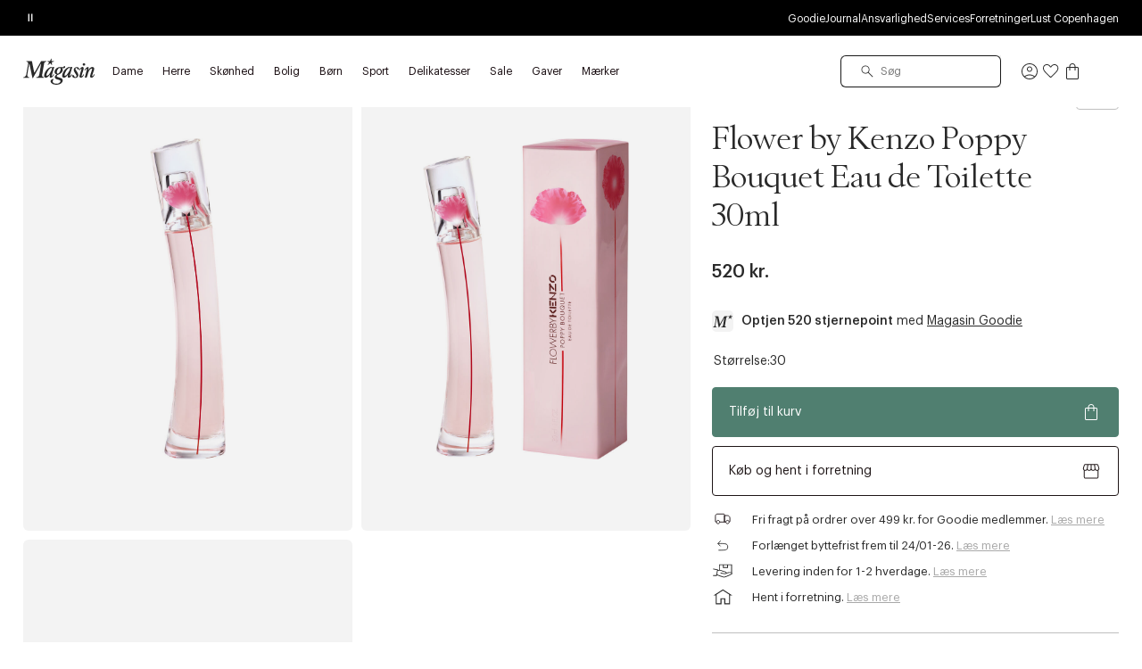

--- FILE ---
content_type: text/html;charset=UTF-8
request_url: https://www.magasin.dk/on/demandware.store/Sites-DK-Site/da_DK/CQRecomm-Start
body_size: 6742
content:
<div class="b-slotrecommendations product-listing h-py-16">
    <section role="banner" class="teaser-banner-container js-gtm-data-ctnr" data-gtm-list-type="PDP_productsalike_universal">
        <div class="b-carousel__container container -reset-right">
            <div class="b-productcarousel b-carousel b-carousel__el swiper b-carousel--arrow-topside js-carousel-cmp " id="carouselCmp-6448484622c12c0261ec98993e"
                data-id-config="productCarousel"
                
                    data-json-config="{&quot;lazyLoadUrl&quot;:&quot;/on/demandware.store/Sites-DK-Site/da_DK/Include-ProductsLazy?lazyparams=%7b%22limit%22%3a10%2c%22pids%22%3a%22BMSV93%7cBMSV92%7cBMSV73%7cBMSZ43%7cBMSV95%7cBDFQ81%7cBMSV47%7cBDOD53%7cBMSV85%7cBMSV84%7cBDOD48%7cAYFZ29%7cBDOD55%7cBMSV39%7cBMSV41%7cBMSV40%7cBMSV42%7cBMSV37%7cAZWI97%7cBMSV38%7cBKKR26%7cBKKR25%7cBKKR27%7cAYFS94%7cBLVM01%7cBLTZ88%7cBFJF62%7cBFJF64%7cAYEX12%7cAYFM40%22%7d&quot;}"
                
                
                style="--cs-gap: 10px; --cs-num: 2.2; --cs-gap-md: 10px; --cs-num-md: 4; --cs-gap-lg: 10px; --cs-num-lg: 5; --cs-gap-xl: 10px; --cs-num-xl: 5;"
            >
                <div class="b-productcarousel__content h-d-flex h-flex-ai-center h-flex-jc-space-between h-mb-18 h-mb-xl-26">
                    
                        <h2 class="b-productcarousel__title t-display-3 h-m-0">
                            Andre kigger ogs&aring; p&aring;
                        </h2>
                    
                    <div class="js-carousel__nav-target h-hide-until-desktop h-flex-a"></div>
                </div>
                <div class="b-carousel__slides swiper-wrapper js-swiper-wrapper">
                    
                        <div class="b-carousel__slide js-carousel__slide swiper-slide b-productcard-tile productTile">
                            <!-- CQuotient Activity Tracking (viewReco-cquotient.js) -->
<script type="text/javascript">//<!--
/* <![CDATA[ */
(function(){
try {
	if(window.CQuotient) {
		var cq_params = {};
		cq_params.cookieId = window.CQuotient.getCQCookieId();
		cq_params.userId = window.CQuotient.getCQUserId();
		cq_params.emailId = CQuotient.getCQHashedEmail();
		cq_params.loginId = CQuotient.getCQHashedLogin();
		cq_params.accumulate = true;
		cq_params.products = [{
			id: 'BDXC20',
			sku: '',
			type: '',
			alt_id: ''
		}];
		cq_params.recommenderName = 'PDP_productsalike_universal';
		cq_params.realm = "BFCS";
		cq_params.siteId = "DK";
		cq_params.instanceType = "prd";
		cq_params.locale = window.CQuotient.locale;
		cq_params.slotId = 'pdp-recommendation-1';
		cq_params.slotConfigId = 'PDP_Beauty_products_alike';
		cq_params.slotConfigTemplate = 'slots\/recommendation\/recommendations.isml';
		if(window.CQuotient.sendActivity)
			window.CQuotient.sendActivity( CQuotient.clientId, 'viewReco', cq_params );
		else
			window.CQuotient.activities.push( {activityType: 'viewReco', parameters: cq_params} );
	}
} catch(err) {}
})();
/* ]]> */
// -->
</script>
<script type="text/javascript">//<!--
/* <![CDATA[ (viewProduct-active_data.js) */
dw.ac._capture({id: "BDXC20", type: "recommendation"});
/* ]]> */
// -->
</script>
                                


    































    <product-tile class="b-productcard js-product-tile product-tile"
        data-product-id="BDXC20"
        data-gtm-event="{&quot;event&quot;:&quot;select_item&quot;,&quot;ecommerce&quot;:{&quot;currency&quot;:&quot;DKK&quot;,&quot;items&quot;:[{&quot;item_name&quot;:&quot;flower by kenzo absolut eau de parfum&quot;,&quot;item_id&quot;:&quot;BDXC20&quot;,&quot;item_brand&quot;:&quot;kenzo&quot;,&quot;category_id&quot;:&quot;beauty.perfumes.eau_de_toilette&quot;,&quot;item_variant&quot;:&quot;NO COLOR&quot;,&quot;department_id&quot;:&quot;1175&quot;,&quot;stock_status&quot;:&quot;in stock&quot;,&quot;ean&quot;:&quot;&quot;,&quot;item_category3&quot;:&quot;eau_de_toilette&quot;,&quot;item_category2&quot;:&quot;perfumes&quot;,&quot;item_category&quot;:&quot;beauty&quot;,&quot;outlet&quot;:&quot;false&quot;,&quot;price&quot;:452.5,&quot;item_list_name&quot;:&quot;beauty &gt; perfumes &gt; eau_de_toilette&quot;,&quot;content_name&quot;:&quot;&quot;,&quot;quantity&quot;:1,&quot;interaction_place&quot;:&quot;{PAGE_TYPE}&quot;}]}}"
        data-represented-products="[&quot;BDXC20&quot;]"
    >
        <!-- dwMarker="product" dwContentID="39671ac32d15d6c1c7e82df4f0" -->
        <div class="b-productcard__inner product-tile__inner">
            <div class="b-productcard__images-holder" ref="imagesHolder">
                

<div class="b-productcard__media product-tile__image h-radius-md h-position-relative h-ar-3_4">
    <a href="/flower-by-kenzo-absolut-eau-de-parfum/BDXC20.html"
        class="b-productcard__media-link b-link-fit-parent product-tile-link js-product-tile-link"
        aria-hidden="false"
        aria-label="Se produkt Flower by Kenzo Absolut Eau de Parfum">
    </a>
    

    
































<div class="b-product-wishlist js-add-to-wishlist-container">
    <button type="button"
        is="wishlist-button"
        class="b-product-wishlist__btn h-radius-base button-reset product-BDXC20"
        title="F&oslash;j produktet til &oslash;nskelisten"
        aria-label="F&oslash;j produktet til &oslash;nskelisten"
        data-pid="BDXC20"
        data-add-tooltip="F&oslash;j produktet til &oslash;nskelisten"
        data-remove-tooltip="Fjern produktet fra din &oslash;nskeliste"
        data-url="/on/demandware.store/Sites-DK-Site/da_DK/Wishlist-AddProduct?pid=BDXC20"
        data-removeurl="/on/demandware.store/Sites-DK-Site/da_DK/Wishlist-RemoveProduct?pid=BDXC20"
        data-hasvariantinwishlist="false"
        data-wishlists-url="/alle-onskelister/"
    >
        


    <svg
        class="svg-icon svg-icon-wishlist-fav-filled b-icon m-filled m-small  "
        aria-label="Icon wishlist-fav-filled"
        
    >
        
        <use href="/on/demandware.static/Sites-DK-Site/-/da_DK/v1768951275253/images/svg/svg-sprite.svg#wishlist-fav-filled" xlink:href="/on/demandware.static/Sites-DK-Site/-/da_DK/v1768951275253/images/svg/svg-sprite.svg#wishlist-fav-filled"></use>
    </svg>


        


    <svg
        class="svg-icon svg-icon-wishlist-fav b-icon m-empty m-small  "
        aria-label="Icon wishlist-fav"
        
    >
        
        <use href="/on/demandware.static/Sites-DK-Site/-/da_DK/v1768951275253/images/svg/svg-sprite.svg#wishlist-fav" xlink:href="/on/demandware.static/Sites-DK-Site/-/da_DK/v1768951275253/images/svg/svg-sprite.svg#wishlist-fav"></use>
    </svg>


    </button>
</div>


    
    
        





<figure class="image-holder">
    




































    
        

        
        <img
            src="https://www.magasin.dk/dw/image/v2/BFCS_PRD/on/demandware.static/-/Sites-mdn-master-catalog/default/dw7346846d/large2/27/3274872441798.jpg?sw=300&amp;sfrm=jpg"
            srcset="https://www.magasin.dk/dw/image/v2/BFCS_PRD/on/demandware.static/-/Sites-mdn-master-catalog/default/dw7346846d/large2/27/3274872441798.jpg?sw=300&amp;sfrm=jpg 300w, https://www.magasin.dk/dw/image/v2/BFCS_PRD/on/demandware.static/-/Sites-mdn-master-catalog/default/dw7346846d/large2/27/3274872441798.jpg?sw=400&amp;sfrm=jpg 400w, https://www.magasin.dk/dw/image/v2/BFCS_PRD/on/demandware.static/-/Sites-mdn-master-catalog/default/dw7346846d/large2/27/3274872441798.jpg?sw=400&amp;sfrm=jpg 400w, https://www.magasin.dk/dw/image/v2/BFCS_PRD/on/demandware.static/-/Sites-mdn-master-catalog/default/dw7346846d/large2/27/3274872441798.jpg?sw=600&amp;sfrm=jpg 600w"
            sizes="(max-width: 767px) 18.75em, (min-width: 768px) and (max-width: 899px) 25em, (min-width: 900px) and (max-width: 1159px) 25em, (min-width: 1160px) 37.5em"
            alt="Flower by Kenzo Absolut Eau de Parfum"
            class="image lazy b-productcard__media-image productTile__image"
            loading="lazy"
        />
    


</figure>

    
    
        <div class="b-productcard__quickadd h-position-absolute quick-add__wrapper">
    
        <button
            class="b-productcard__quickadd-btn b-btn-icon quick-add-button"
            type="button"
            is="quick-add-button"
            title="Tilf&oslash;j til kurv"
            aria-label="Tilf&oslash;j til kurv"
            data-quick-add-url="/on/demandware.store/Sites-DK-Site/da_DK/Product-QuickAddShow?pid=BDXC20"
            ref="quick-add-button">
            


    <svg
        class="svg-icon svg-icon-quickAddButton b-icon  "
        aria-label="Icon quickAddButton"
        
    >
        
        <use href="/on/demandware.static/Sites-DK-Site/-/da_DK/v1768951275253/images/svg/svg-sprite.svg#quickAddButton" xlink:href="/on/demandware.static/Sites-DK-Site/-/da_DK/v1768951275253/images/svg/svg-sprite.svg#quickAddButton"></use>
    </svg>


        </button>
    
</div>

    
</div>

            </div>
            <div class="b-productcard__body product-tile__content">
                <div class="b-productcard__brand h-d-inline-flex h-width-perc-100 h-mb-18">
                    <a class="b-productcard__brand-link link js-product-tile-link h-color-base-dark-450 h-text-truncate" href="/flower-by-kenzo-absolut-eau-de-parfum/BDXC20.html">Kenzo</a>
                </div>
                <div class="b-productcard__name product-tile__description">
                    <a class="b-productcard__name-link" href="/flower-by-kenzo-absolut-eau-de-parfum/BDXC20.html">
                        Flower by Kenzo Absolut Eau de Parfum
                    </a>
                </div>
                <div class="b-productcard__prices product-tile__prices" ref="product-price">
    
    
    
        
        
        
        <div class="b-price ">
            
                <div class="b-price__el price">
    <div class="range">
        
            <span class="b-price__el-type sales -list">
                <span class="b-price__from-label b-price__value">fra</span>
                <span class="b-price__value value min-value" content="452.50">452,50 kr.</span>
                <span class="b-price__value value min-max-divider">-</span>
                <span class="b-price__value value max-value" content="1265.00">1.265 kr.</span>
            </span>
        
        <span class="strike-through list b-price__el-type">
            
                
                <span class="b-price__value value min-value" content="620.00">620 kr.</span>
                <span class="b-price__value value min-max-divider">-</span>
                <span class="b-price__value value max-value" content="1265.00">1.265 kr.</span>
            
        </span>
    </div>
</div>


            
            
        </div>
    


</div>

<div class="js-lowest-price" ref="lowest-price">
    





    


</div>

                
    <div class="b-productcard__variants product-tile__variants">
        
        
            <div class="b-productcard__varattr swatches -size">
                <div class="b-productcard__varattr-values h-d-inline-flex h-flex-ai-center h-flex-wrap-wrap h-gap-4 h-position-relative sizes-container">
                    <a href="/flower-by-kenzo-absolut-eau-de-parfum/BDXC20.html" class="b-productcard__varattr-link b-link-fit-parent" aria-label="Se alle st&oslash;rrelser p&aring; produktet Flower by Kenzo Absolut Eau de Parfum" aria-hidden="false"></a>
                    
                        <span class="b-productcard__varattr-value ">30 ML</span>
                    
                        <span class="b-productcard__varattr-value ">50 ML</span>
                    
                        <span class="b-productcard__varattr-value ">100 ML</span>
                    
                    
                </div>
            </div>
        
    </div>


                
            </div>
        </div>
        <!-- END_dwmarker -->
    </product-tile>




                            
                        </div>
                    
                        <div class="b-carousel__slide js-carousel__slide swiper-slide b-productcard-tile productTile">
                            <!-- CQuotient Activity Tracking (viewReco-cquotient.js) -->
<script type="text/javascript">//<!--
/* <![CDATA[ */
(function(){
try {
	if(window.CQuotient) {
		var cq_params = {};
		cq_params.cookieId = window.CQuotient.getCQCookieId();
		cq_params.userId = window.CQuotient.getCQUserId();
		cq_params.emailId = CQuotient.getCQHashedEmail();
		cq_params.loginId = CQuotient.getCQHashedLogin();
		cq_params.accumulate = true;
		cq_params.products = [{
			id: 'AUNO32',
			sku: '',
			type: '',
			alt_id: ''
		}];
		cq_params.recommenderName = 'PDP_productsalike_universal';
		cq_params.realm = "BFCS";
		cq_params.siteId = "DK";
		cq_params.instanceType = "prd";
		cq_params.locale = window.CQuotient.locale;
		cq_params.slotId = 'pdp-recommendation-1';
		cq_params.slotConfigId = 'PDP_Beauty_products_alike';
		cq_params.slotConfigTemplate = 'slots\/recommendation\/recommendations.isml';
		if(window.CQuotient.sendActivity)
			window.CQuotient.sendActivity( CQuotient.clientId, 'viewReco', cq_params );
		else
			window.CQuotient.activities.push( {activityType: 'viewReco', parameters: cq_params} );
	}
} catch(err) {}
})();
/* ]]> */
// -->
</script>
<script type="text/javascript">//<!--
/* <![CDATA[ (viewProduct-active_data.js) */
dw.ac._capture({id: "AUNO32", type: "recommendation"});
/* ]]> */
// -->
</script>
                                


    































    <product-tile class="b-productcard js-product-tile product-tile"
        data-product-id="AUNO32"
        data-gtm-event="{&quot;event&quot;:&quot;select_item&quot;,&quot;ecommerce&quot;:{&quot;currency&quot;:&quot;DKK&quot;,&quot;items&quot;:[{&quot;item_name&quot;:&quot;flower by kenzopoppy bouqueteau de toilette50ml&quot;,&quot;item_id&quot;:&quot;AUNO32&quot;,&quot;item_brand&quot;:&quot;kenzo&quot;,&quot;category_id&quot;:&quot;beauty.perfumes.eau_de_toilette&quot;,&quot;item_variant&quot;:&quot;NO COLOR&quot;,&quot;department_id&quot;:&quot;1175&quot;,&quot;stock_status&quot;:&quot;in stock&quot;,&quot;ean&quot;:&quot;&quot;,&quot;item_category3&quot;:&quot;eau_de_toilette&quot;,&quot;item_category2&quot;:&quot;perfumes&quot;,&quot;item_category&quot;:&quot;beauty&quot;,&quot;outlet&quot;:&quot;false&quot;,&quot;price&quot;:760,&quot;item_list_name&quot;:&quot;beauty &gt; perfumes &gt; eau_de_toilette&quot;,&quot;content_name&quot;:&quot;&quot;,&quot;quantity&quot;:1,&quot;interaction_place&quot;:&quot;{PAGE_TYPE}&quot;}]}}"
        data-represented-products="[&quot;AUNO32&quot;]"
    >
        <!-- dwMarker="product" dwContentID="a9db83b96f4779daf35cd2d8b3" -->
        <div class="b-productcard__inner product-tile__inner">
            <div class="b-productcard__images-holder" ref="imagesHolder">
                

<div class="b-productcard__media product-tile__image h-radius-md h-position-relative h-ar-3_4">
    <a href="/flower-by-kenzopoppy-bouqueteau-de-toilette50ml/AUNO32.html"
        class="b-productcard__media-link b-link-fit-parent product-tile-link js-product-tile-link"
        aria-hidden="false"
        aria-label="Se produkt Flower by KenzoPoppy BouquetEau de Toilette50ml">
    </a>
    

    
































<div class="b-product-wishlist js-add-to-wishlist-container">
    <button type="button"
        is="wishlist-button"
        class="b-product-wishlist__btn h-radius-base button-reset product-AUNO32"
        title="F&oslash;j produktet til &oslash;nskelisten"
        aria-label="F&oslash;j produktet til &oslash;nskelisten"
        data-pid="AUNO32"
        data-add-tooltip="F&oslash;j produktet til &oslash;nskelisten"
        data-remove-tooltip="Fjern produktet fra din &oslash;nskeliste"
        data-url="/on/demandware.store/Sites-DK-Site/da_DK/Wishlist-AddProduct?pid=AUNO32"
        data-removeurl="/on/demandware.store/Sites-DK-Site/da_DK/Wishlist-RemoveProduct?pid=AUNO32"
        data-hasvariantinwishlist="false"
        data-wishlists-url="/alle-onskelister/"
    >
        


    <svg
        class="svg-icon svg-icon-wishlist-fav-filled b-icon m-filled m-small  "
        aria-label="Icon wishlist-fav-filled"
        
    >
        
        <use href="/on/demandware.static/Sites-DK-Site/-/da_DK/v1768951275253/images/svg/svg-sprite.svg#wishlist-fav-filled" xlink:href="/on/demandware.static/Sites-DK-Site/-/da_DK/v1768951275253/images/svg/svg-sprite.svg#wishlist-fav-filled"></use>
    </svg>


        


    <svg
        class="svg-icon svg-icon-wishlist-fav b-icon m-empty m-small  "
        aria-label="Icon wishlist-fav"
        
    >
        
        <use href="/on/demandware.static/Sites-DK-Site/-/da_DK/v1768951275253/images/svg/svg-sprite.svg#wishlist-fav" xlink:href="/on/demandware.static/Sites-DK-Site/-/da_DK/v1768951275253/images/svg/svg-sprite.svg#wishlist-fav"></use>
    </svg>


    </button>
</div>


    
    
        





<figure class="image-holder">
    




































    
        

        
        <img
            src="https://www.magasin.dk/dw/image/v2/BFCS_PRD/on/demandware.static/-/Sites-mdn-master-catalog/default/dw95998eb8/large2/7B/3274872439603.jpg?sw=300&amp;sfrm=jpg"
            srcset="https://www.magasin.dk/dw/image/v2/BFCS_PRD/on/demandware.static/-/Sites-mdn-master-catalog/default/dw95998eb8/large2/7B/3274872439603.jpg?sw=300&amp;sfrm=jpg 300w, https://www.magasin.dk/dw/image/v2/BFCS_PRD/on/demandware.static/-/Sites-mdn-master-catalog/default/dw95998eb8/large2/7B/3274872439603.jpg?sw=400&amp;sfrm=jpg 400w, https://www.magasin.dk/dw/image/v2/BFCS_PRD/on/demandware.static/-/Sites-mdn-master-catalog/default/dw95998eb8/large2/7B/3274872439603.jpg?sw=400&amp;sfrm=jpg 400w, https://www.magasin.dk/dw/image/v2/BFCS_PRD/on/demandware.static/-/Sites-mdn-master-catalog/default/dw95998eb8/large2/7B/3274872439603.jpg?sw=600&amp;sfrm=jpg 600w"
            sizes="(max-width: 767px) 18.75em, (min-width: 768px) and (max-width: 899px) 25em, (min-width: 900px) and (max-width: 1159px) 25em, (min-width: 1160px) 37.5em"
            alt="Flower by KenzoPoppy BouquetEau de Toilette50ml"
            class="image lazy b-productcard__media-image productTile__image"
            loading="lazy"
        />
    


</figure>

    
    
        <div class="b-productcard__quickadd h-position-absolute quick-add__wrapper">
    
        <div class="b-productcard__quickadd-inner add-to-cart-button">
            <input type="hidden" name="pid" value="S11136090" ref="add-to-cart-pid" />
            <button
                class="b-productcard__quickadd-btn b-btn-icon quick-add-button add-to-cart js-add-to-cart add-to-cart-direct"
                ref="add-to-cart-button"
                data-url="/on/demandware.store/Sites-DK-Site/da_DK/Cart-AddProduct"
                data-success-msg="Tilf&oslash;jet til kurven"
                data-error-msg="En fejl opstod og produktet kunne ikke tilf&oslash;jes til kurven"
                title="Tilf&oslash;j til kurv"
                aria-label="Tilf&oslash;j til kurv">
                


    <svg
        class="svg-icon svg-icon-quickAddButton b-icon  "
        aria-label="Icon quickAddButton"
        
    >
        
        <use href="/on/demandware.static/Sites-DK-Site/-/da_DK/v1768951275253/images/svg/svg-sprite.svg#quickAddButton" xlink:href="/on/demandware.static/Sites-DK-Site/-/da_DK/v1768951275253/images/svg/svg-sprite.svg#quickAddButton"></use>
    </svg>


            </button>
        </div>
    
</div>

    
</div>

            </div>
            <div class="b-productcard__body product-tile__content">
                <div class="b-productcard__brand h-d-inline-flex h-width-perc-100 h-mb-18">
                    <a class="b-productcard__brand-link link js-product-tile-link h-color-base-dark-450 h-text-truncate" href="/flower-by-kenzopoppy-bouqueteau-de-toilette50ml/AUNO32.html">Kenzo</a>
                </div>
                <div class="b-productcard__name product-tile__description">
                    <a class="b-productcard__name-link" href="/flower-by-kenzopoppy-bouqueteau-de-toilette50ml/AUNO32.html">
                        Flower by KenzoPoppy BouquetEau de Toilette50ml
                    </a>
                </div>
                <div class="b-productcard__prices product-tile__prices" ref="product-price">
    
    
    
        
        
        
        <div class="b-price ">
            
                <div class="b-price__el price">
                    <span class="b-price__el-wrapper sales-wrapper">
    
    <span class="b-price__el-type  list">
        <span class="b-price__value value" content="760.00">760 kr.</span>
    </span>
</span>


                </div>
            
            
        </div>
    


</div>

<div class="js-lowest-price" ref="lowest-price">
    





    


</div>

                
    <div class="b-productcard__variants product-tile__variants">
        
        
            <div class="b-productcard__varattr swatches -size">
                <div class="b-productcard__varattr-values h-d-inline-flex h-flex-ai-center h-flex-wrap-wrap h-gap-4 h-position-relative sizes-container">
                    <a href="/flower-by-kenzopoppy-bouqueteau-de-toilette50ml/AUNO32.html" class="b-productcard__varattr-link b-link-fit-parent" aria-label="Se alle st&oslash;rrelser p&aring; produktet Flower by KenzoPoppy BouquetEau de Toilette50ml" aria-hidden="false"></a>
                    
                        <span class="b-productcard__varattr-value ">50</span>
                    
                    
                </div>
            </div>
        
    </div>


                
            </div>
        </div>
        <!-- END_dwmarker -->
    </product-tile>




                            
                        </div>
                    
                        <div class="b-carousel__slide js-carousel__slide swiper-slide b-productcard-tile productTile">
                            <!-- CQuotient Activity Tracking (viewReco-cquotient.js) -->
<script type="text/javascript">//<!--
/* <![CDATA[ */
(function(){
try {
	if(window.CQuotient) {
		var cq_params = {};
		cq_params.cookieId = window.CQuotient.getCQCookieId();
		cq_params.userId = window.CQuotient.getCQUserId();
		cq_params.emailId = CQuotient.getCQHashedEmail();
		cq_params.loginId = CQuotient.getCQHashedLogin();
		cq_params.accumulate = true;
		cq_params.products = [{
			id: 'AYGM00',
			sku: '',
			type: '',
			alt_id: ''
		}];
		cq_params.recommenderName = 'PDP_productsalike_universal';
		cq_params.realm = "BFCS";
		cq_params.siteId = "DK";
		cq_params.instanceType = "prd";
		cq_params.locale = window.CQuotient.locale;
		cq_params.slotId = 'pdp-recommendation-1';
		cq_params.slotConfigId = 'PDP_Beauty_products_alike';
		cq_params.slotConfigTemplate = 'slots\/recommendation\/recommendations.isml';
		if(window.CQuotient.sendActivity)
			window.CQuotient.sendActivity( CQuotient.clientId, 'viewReco', cq_params );
		else
			window.CQuotient.activities.push( {activityType: 'viewReco', parameters: cq_params} );
	}
} catch(err) {}
})();
/* ]]> */
// -->
</script>
<script type="text/javascript">//<!--
/* <![CDATA[ (viewProduct-active_data.js) */
dw.ac._capture({id: "AYGM00", type: "recommendation"});
/* ]]> */
// -->
</script>
                                


    































    <product-tile class="b-productcard js-product-tile product-tile"
        data-product-id="AYGM00"
        data-gtm-event="{&quot;event&quot;:&quot;select_item&quot;,&quot;ecommerce&quot;:{&quot;currency&quot;:&quot;DKK&quot;,&quot;items&quot;:[{&quot;item_name&quot;:&quot;kenzo l&acute;eau kenzo pour femme eau de toilette spray&quot;,&quot;item_id&quot;:&quot;AYGM00&quot;,&quot;item_brand&quot;:&quot;kenzo&quot;,&quot;category_id&quot;:&quot;beauty.perfumes.eau_de_toilette&quot;,&quot;item_variant&quot;:&quot;NO COLOR&quot;,&quot;department_id&quot;:&quot;1175&quot;,&quot;stock_status&quot;:&quot;in stock&quot;,&quot;ean&quot;:&quot;&quot;,&quot;item_category3&quot;:&quot;eau_de_toilette&quot;,&quot;item_category2&quot;:&quot;perfumes&quot;,&quot;item_category&quot;:&quot;beauty&quot;,&quot;outlet&quot;:&quot;false&quot;,&quot;price&quot;:400,&quot;item_list_name&quot;:&quot;beauty &gt; perfumes &gt; eau_de_toilette&quot;,&quot;content_name&quot;:&quot;&quot;,&quot;quantity&quot;:1,&quot;interaction_place&quot;:&quot;{PAGE_TYPE}&quot;}]}}"
        data-represented-products="[&quot;AYGM00&quot;]"
    >
        <!-- dwMarker="product" dwContentID="c5503fccb8bb5ced2296e4489c" -->
        <div class="b-productcard__inner product-tile__inner">
            <div class="b-productcard__images-holder" ref="imagesHolder">
                

<div class="b-productcard__media product-tile__image h-radius-md h-position-relative h-ar-3_4">
    <a href="/kenzo-leau-kenzo-pour-femme-eau-de-toilette-spray/AYGM00.html"
        class="b-productcard__media-link b-link-fit-parent product-tile-link js-product-tile-link"
        aria-hidden="false"
        aria-label="Se produkt KENZO L&acute;eau Kenzo Pour Femme Eau de Toilette Spray">
    </a>
    

    
































<div class="b-product-wishlist js-add-to-wishlist-container">
    <button type="button"
        is="wishlist-button"
        class="b-product-wishlist__btn h-radius-base button-reset product-AYGM00"
        title="F&oslash;j produktet til &oslash;nskelisten"
        aria-label="F&oslash;j produktet til &oslash;nskelisten"
        data-pid="AYGM00"
        data-add-tooltip="F&oslash;j produktet til &oslash;nskelisten"
        data-remove-tooltip="Fjern produktet fra din &oslash;nskeliste"
        data-url="/on/demandware.store/Sites-DK-Site/da_DK/Wishlist-AddProduct?pid=AYGM00"
        data-removeurl="/on/demandware.store/Sites-DK-Site/da_DK/Wishlist-RemoveProduct?pid=AYGM00"
        data-hasvariantinwishlist="false"
        data-wishlists-url="/alle-onskelister/"
    >
        


    <svg
        class="svg-icon svg-icon-wishlist-fav-filled b-icon m-filled m-small  "
        aria-label="Icon wishlist-fav-filled"
        
    >
        
        <use href="/on/demandware.static/Sites-DK-Site/-/da_DK/v1768951275253/images/svg/svg-sprite.svg#wishlist-fav-filled" xlink:href="/on/demandware.static/Sites-DK-Site/-/da_DK/v1768951275253/images/svg/svg-sprite.svg#wishlist-fav-filled"></use>
    </svg>


        


    <svg
        class="svg-icon svg-icon-wishlist-fav b-icon m-empty m-small  "
        aria-label="Icon wishlist-fav"
        
    >
        
        <use href="/on/demandware.static/Sites-DK-Site/-/da_DK/v1768951275253/images/svg/svg-sprite.svg#wishlist-fav" xlink:href="/on/demandware.static/Sites-DK-Site/-/da_DK/v1768951275253/images/svg/svg-sprite.svg#wishlist-fav"></use>
    </svg>


    </button>
</div>


    
    
        





<figure class="image-holder">
    




































    
        

        
        <img
            src="https://www.magasin.dk/dw/image/v2/BFCS_PRD/on/demandware.static/-/Sites-mdn-master-catalog/default/dw0f9625e4/large2/63/3274872440982.jpg?sw=300&amp;sfrm=jpg"
            srcset="https://www.magasin.dk/dw/image/v2/BFCS_PRD/on/demandware.static/-/Sites-mdn-master-catalog/default/dw0f9625e4/large2/63/3274872440982.jpg?sw=300&amp;sfrm=jpg 300w, https://www.magasin.dk/dw/image/v2/BFCS_PRD/on/demandware.static/-/Sites-mdn-master-catalog/default/dw0f9625e4/large2/63/3274872440982.jpg?sw=400&amp;sfrm=jpg 400w, https://www.magasin.dk/dw/image/v2/BFCS_PRD/on/demandware.static/-/Sites-mdn-master-catalog/default/dw0f9625e4/large2/63/3274872440982.jpg?sw=400&amp;sfrm=jpg 400w, https://www.magasin.dk/dw/image/v2/BFCS_PRD/on/demandware.static/-/Sites-mdn-master-catalog/default/dw0f9625e4/large2/63/3274872440982.jpg?sw=600&amp;sfrm=jpg 600w"
            sizes="(max-width: 767px) 18.75em, (min-width: 768px) and (max-width: 899px) 25em, (min-width: 900px) and (max-width: 1159px) 25em, (min-width: 1160px) 37.5em"
            alt="KENZO L&acute;eau Kenzo Pour Femme Eau de Toilette Spray"
            class="image lazy b-productcard__media-image productTile__image"
            loading="lazy"
        />
    


</figure>

    
    
        <div class="b-productcard__quickadd h-position-absolute quick-add__wrapper">
    
        <button
            class="b-productcard__quickadd-btn b-btn-icon quick-add-button"
            type="button"
            is="quick-add-button"
            title="Tilf&oslash;j til kurv"
            aria-label="Tilf&oslash;j til kurv"
            data-quick-add-url="/on/demandware.store/Sites-DK-Site/da_DK/Product-QuickAddShow?pid=AYGM00"
            ref="quick-add-button">
            


    <svg
        class="svg-icon svg-icon-quickAddButton b-icon  "
        aria-label="Icon quickAddButton"
        
    >
        
        <use href="/on/demandware.static/Sites-DK-Site/-/da_DK/v1768951275253/images/svg/svg-sprite.svg#quickAddButton" xlink:href="/on/demandware.static/Sites-DK-Site/-/da_DK/v1768951275253/images/svg/svg-sprite.svg#quickAddButton"></use>
    </svg>


        </button>
    
</div>

    
</div>

            </div>
            <div class="b-productcard__body product-tile__content">
                <div class="b-productcard__brand h-d-inline-flex h-width-perc-100 h-mb-18">
                    <a class="b-productcard__brand-link link js-product-tile-link h-color-base-dark-450 h-text-truncate" href="/kenzo-leau-kenzo-pour-femme-eau-de-toilette-spray/AYGM00.html">Kenzo</a>
                </div>
                <div class="b-productcard__name product-tile__description">
                    <a class="b-productcard__name-link" href="/kenzo-leau-kenzo-pour-femme-eau-de-toilette-spray/AYGM00.html">
                        KENZO L´eau Kenzo Pour Femme Eau de Toilette Spray
                    </a>
                </div>
                <div class="b-productcard__prices product-tile__prices" ref="product-price">
    
    
    
        
        
        
        <div class="b-price ">
            
                <div class="b-price__el price">
    <div class="range">
        
        <span class=" list b-price__el-type">
            
                
                    <span class="b-price__from-label b-price__value">fra</span>
                
                <span class="b-price__value value min-value" content="400.00">400 kr.</span>
                <span class="b-price__value value min-max-divider">-</span>
                <span class="b-price__value value max-value" content="605.00">605 kr.</span>
            
        </span>
    </div>
</div>


            
            
        </div>
    


</div>

<div class="js-lowest-price" ref="lowest-price">
    





    


</div>

                
    <div class="b-productcard__variants product-tile__variants">
        
        
            <div class="b-productcard__varattr swatches -size">
                <div class="b-productcard__varattr-values h-d-inline-flex h-flex-ai-center h-flex-wrap-wrap h-gap-4 h-position-relative sizes-container">
                    <a href="/kenzo-leau-kenzo-pour-femme-eau-de-toilette-spray/AYGM00.html" class="b-productcard__varattr-link b-link-fit-parent" aria-label="Se alle st&oslash;rrelser p&aring; produktet KENZO L&acute;eau Kenzo Pour Femme Eau de Toilette Spray" aria-hidden="false"></a>
                    
                        <span class="b-productcard__varattr-value ">50 ML</span>
                    
                        <span class="b-productcard__varattr-value ">30 ML</span>
                    
                    
                </div>
            </div>
        
    </div>


                
            </div>
        </div>
        <!-- END_dwmarker -->
    </product-tile>




                            
                        </div>
                    
                        <div class="b-carousel__slide js-carousel__slide swiper-slide b-productcard-tile productTile">
                            <!-- CQuotient Activity Tracking (viewReco-cquotient.js) -->
<script type="text/javascript">//<!--
/* <![CDATA[ */
(function(){
try {
	if(window.CQuotient) {
		var cq_params = {};
		cq_params.cookieId = window.CQuotient.getCQCookieId();
		cq_params.userId = window.CQuotient.getCQUserId();
		cq_params.emailId = CQuotient.getCQHashedEmail();
		cq_params.loginId = CQuotient.getCQHashedLogin();
		cq_params.accumulate = true;
		cq_params.products = [{
			id: 'AEVS45',
			sku: '',
			type: '',
			alt_id: ''
		}];
		cq_params.recommenderName = 'PDP_productsalike_universal';
		cq_params.realm = "BFCS";
		cq_params.siteId = "DK";
		cq_params.instanceType = "prd";
		cq_params.locale = window.CQuotient.locale;
		cq_params.slotId = 'pdp-recommendation-1';
		cq_params.slotConfigId = 'PDP_Beauty_products_alike';
		cq_params.slotConfigTemplate = 'slots\/recommendation\/recommendations.isml';
		if(window.CQuotient.sendActivity)
			window.CQuotient.sendActivity( CQuotient.clientId, 'viewReco', cq_params );
		else
			window.CQuotient.activities.push( {activityType: 'viewReco', parameters: cq_params} );
	}
} catch(err) {}
})();
/* ]]> */
// -->
</script>
<script type="text/javascript">//<!--
/* <![CDATA[ (viewProduct-active_data.js) */
dw.ac._capture({id: "AEVS45", type: "recommendation"});
/* ]]> */
// -->
</script>
                                


    































    <product-tile class="b-productcard js-product-tile product-tile"
        data-product-id="AEVS45"
        data-gtm-event="{&quot;event&quot;:&quot;select_item&quot;,&quot;ecommerce&quot;:{&quot;currency&quot;:&quot;DKK&quot;,&quot;items&quot;:[{&quot;item_name&quot;:&quot;kenzo flower by kenzo eau de toilette 30 ml.&quot;,&quot;item_id&quot;:&quot;AEVS45&quot;,&quot;item_brand&quot;:&quot;kenzo&quot;,&quot;category_id&quot;:&quot;beauty.perfumes.eau_de_toilette&quot;,&quot;item_variant&quot;:&quot;NO COLOR&quot;,&quot;department_id&quot;:&quot;1175&quot;,&quot;stock_status&quot;:&quot;in stock&quot;,&quot;ean&quot;:&quot;&quot;,&quot;item_category3&quot;:&quot;eau_de_toilette&quot;,&quot;item_category2&quot;:&quot;perfumes&quot;,&quot;item_category&quot;:&quot;beauty&quot;,&quot;outlet&quot;:&quot;false&quot;,&quot;price&quot;:520,&quot;item_list_name&quot;:&quot;beauty &gt; perfumes &gt; eau_de_toilette&quot;,&quot;content_name&quot;:&quot;&quot;,&quot;quantity&quot;:1,&quot;interaction_place&quot;:&quot;{PAGE_TYPE}&quot;}]}}"
        data-represented-products="[&quot;AEVS45&quot;]"
    >
        <!-- dwMarker="product" dwContentID="19c30abbabb8d084a17e3bbe75" -->
        <div class="b-productcard__inner product-tile__inner">
            <div class="b-productcard__images-holder" ref="imagesHolder">
                

<div class="b-productcard__media product-tile__image h-radius-md h-position-relative h-ar-3_4">
    <a href="/kenzo-flower-by-kenzo-eau-de-toilette-30-ml./AEVS45.html"
        class="b-productcard__media-link b-link-fit-parent product-tile-link js-product-tile-link"
        aria-hidden="false"
        aria-label="Se produkt KENZO Flower by Kenzo Eau de Toilette 30 ML.">
    </a>
    

    
































<div class="b-product-wishlist js-add-to-wishlist-container">
    <button type="button"
        is="wishlist-button"
        class="b-product-wishlist__btn h-radius-base button-reset product-AEVS45"
        title="F&oslash;j produktet til &oslash;nskelisten"
        aria-label="F&oslash;j produktet til &oslash;nskelisten"
        data-pid="AEVS45"
        data-add-tooltip="F&oslash;j produktet til &oslash;nskelisten"
        data-remove-tooltip="Fjern produktet fra din &oslash;nskeliste"
        data-url="/on/demandware.store/Sites-DK-Site/da_DK/Wishlist-AddProduct?pid=AEVS45"
        data-removeurl="/on/demandware.store/Sites-DK-Site/da_DK/Wishlist-RemoveProduct?pid=AEVS45"
        data-hasvariantinwishlist="false"
        data-wishlists-url="/alle-onskelister/"
    >
        


    <svg
        class="svg-icon svg-icon-wishlist-fav-filled b-icon m-filled m-small  "
        aria-label="Icon wishlist-fav-filled"
        
    >
        
        <use href="/on/demandware.static/Sites-DK-Site/-/da_DK/v1768951275253/images/svg/svg-sprite.svg#wishlist-fav-filled" xlink:href="/on/demandware.static/Sites-DK-Site/-/da_DK/v1768951275253/images/svg/svg-sprite.svg#wishlist-fav-filled"></use>
    </svg>


        


    <svg
        class="svg-icon svg-icon-wishlist-fav b-icon m-empty m-small  "
        aria-label="Icon wishlist-fav"
        
    >
        
        <use href="/on/demandware.static/Sites-DK-Site/-/da_DK/v1768951275253/images/svg/svg-sprite.svg#wishlist-fav" xlink:href="/on/demandware.static/Sites-DK-Site/-/da_DK/v1768951275253/images/svg/svg-sprite.svg#wishlist-fav"></use>
    </svg>


    </button>
</div>


    
    
        





<figure class="image-holder">
    




































    
        

        
        <img
            src="https://www.magasin.dk/dw/image/v2/BFCS_PRD/on/demandware.static/-/Sites-mdn-master-catalog/default/dw5b333c68/large2/5C/3274872420335.jpg?sw=300&amp;sfrm=jpg"
            srcset="https://www.magasin.dk/dw/image/v2/BFCS_PRD/on/demandware.static/-/Sites-mdn-master-catalog/default/dw5b333c68/large2/5C/3274872420335.jpg?sw=300&amp;sfrm=jpg 300w, https://www.magasin.dk/dw/image/v2/BFCS_PRD/on/demandware.static/-/Sites-mdn-master-catalog/default/dw5b333c68/large2/5C/3274872420335.jpg?sw=400&amp;sfrm=jpg 400w, https://www.magasin.dk/dw/image/v2/BFCS_PRD/on/demandware.static/-/Sites-mdn-master-catalog/default/dw5b333c68/large2/5C/3274872420335.jpg?sw=400&amp;sfrm=jpg 400w, https://www.magasin.dk/dw/image/v2/BFCS_PRD/on/demandware.static/-/Sites-mdn-master-catalog/default/dw5b333c68/large2/5C/3274872420335.jpg?sw=600&amp;sfrm=jpg 600w"
            sizes="(max-width: 767px) 18.75em, (min-width: 768px) and (max-width: 899px) 25em, (min-width: 900px) and (max-width: 1159px) 25em, (min-width: 1160px) 37.5em"
            alt="KENZO Flower by Kenzo Eau de Toilette 30 ML."
            class="image lazy b-productcard__media-image productTile__image"
            loading="lazy"
        />
    


</figure>

    
    
        <div class="b-productcard__quickadd h-position-absolute quick-add__wrapper">
    
        <div class="b-productcard__quickadd-inner add-to-cart-button">
            <input type="hidden" name="pid" value="S00538464" ref="add-to-cart-pid" />
            <button
                class="b-productcard__quickadd-btn b-btn-icon quick-add-button add-to-cart js-add-to-cart add-to-cart-direct"
                ref="add-to-cart-button"
                data-url="/on/demandware.store/Sites-DK-Site/da_DK/Cart-AddProduct"
                data-success-msg="Tilf&oslash;jet til kurven"
                data-error-msg="En fejl opstod og produktet kunne ikke tilf&oslash;jes til kurven"
                title="Tilf&oslash;j til kurv"
                aria-label="Tilf&oslash;j til kurv">
                


    <svg
        class="svg-icon svg-icon-quickAddButton b-icon  "
        aria-label="Icon quickAddButton"
        
    >
        
        <use href="/on/demandware.static/Sites-DK-Site/-/da_DK/v1768951275253/images/svg/svg-sprite.svg#quickAddButton" xlink:href="/on/demandware.static/Sites-DK-Site/-/da_DK/v1768951275253/images/svg/svg-sprite.svg#quickAddButton"></use>
    </svg>


            </button>
        </div>
    
</div>

    
</div>

            </div>
            <div class="b-productcard__body product-tile__content">
                <div class="b-productcard__brand h-d-inline-flex h-width-perc-100 h-mb-18">
                    <a class="b-productcard__brand-link link js-product-tile-link h-color-base-dark-450 h-text-truncate" href="/kenzo-flower-by-kenzo-eau-de-toilette-30-ml./AEVS45.html">Kenzo</a>
                </div>
                <div class="b-productcard__name product-tile__description">
                    <a class="b-productcard__name-link" href="/kenzo-flower-by-kenzo-eau-de-toilette-30-ml./AEVS45.html">
                        KENZO Flower by Kenzo Eau de Toilette 30 ML.
                    </a>
                </div>
                <div class="b-productcard__prices product-tile__prices" ref="product-price">
    
    
    
        
        
        
        <div class="b-price ">
            
                <div class="b-price__el price">
                    <span class="b-price__el-wrapper sales-wrapper">
    
    <span class="b-price__el-type  list">
        <span class="b-price__value value" content="520.00">520 kr.</span>
    </span>
</span>


                </div>
            
            
        </div>
    


</div>

<div class="js-lowest-price" ref="lowest-price">
    





    


</div>

                
    <div class="b-productcard__variants product-tile__variants">
        
        
            <div class="b-productcard__varattr swatches -size">
                <div class="b-productcard__varattr-values h-d-inline-flex h-flex-ai-center h-flex-wrap-wrap h-gap-4 h-position-relative sizes-container">
                    <a href="/kenzo-flower-by-kenzo-eau-de-toilette-30-ml./AEVS45.html" class="b-productcard__varattr-link b-link-fit-parent" aria-label="Se alle st&oslash;rrelser p&aring; produktet KENZO Flower by Kenzo Eau de Toilette 30 ML." aria-hidden="false"></a>
                    
                        <span class="b-productcard__varattr-value ">30 ML</span>
                    
                    
                </div>
            </div>
        
    </div>


                
            </div>
        </div>
        <!-- END_dwmarker -->
    </product-tile>




                            
                        </div>
                    
                        <div class="b-carousel__slide js-carousel__slide swiper-slide b-productcard-tile productTile">
                            <!-- CQuotient Activity Tracking (viewReco-cquotient.js) -->
<script type="text/javascript">//<!--
/* <![CDATA[ */
(function(){
try {
	if(window.CQuotient) {
		var cq_params = {};
		cq_params.cookieId = window.CQuotient.getCQCookieId();
		cq_params.userId = window.CQuotient.getCQUserId();
		cq_params.emailId = CQuotient.getCQHashedEmail();
		cq_params.loginId = CQuotient.getCQHashedLogin();
		cq_params.accumulate = true;
		cq_params.products = [{
			id: 'AEOE81',
			sku: '',
			type: '',
			alt_id: ''
		}];
		cq_params.recommenderName = 'PDP_productsalike_universal';
		cq_params.realm = "BFCS";
		cq_params.siteId = "DK";
		cq_params.instanceType = "prd";
		cq_params.locale = window.CQuotient.locale;
		cq_params.slotId = 'pdp-recommendation-1';
		cq_params.slotConfigId = 'PDP_Beauty_products_alike';
		cq_params.slotConfigTemplate = 'slots\/recommendation\/recommendations.isml';
		if(window.CQuotient.sendActivity)
			window.CQuotient.sendActivity( CQuotient.clientId, 'viewReco', cq_params );
		else
			window.CQuotient.activities.push( {activityType: 'viewReco', parameters: cq_params} );
	}
} catch(err) {}
})();
/* ]]> */
// -->
</script>
<script type="text/javascript">//<!--
/* <![CDATA[ (viewProduct-active_data.js) */
dw.ac._capture({id: "AEOE81", type: "recommendation"});
/* ]]> */
// -->
</script>
                                


    































    <product-tile class="b-productcard js-product-tile product-tile"
        data-product-id="AEOE81"
        data-gtm-event="{&quot;event&quot;:&quot;select_item&quot;,&quot;ecommerce&quot;:{&quot;currency&quot;:&quot;DKK&quot;,&quot;items&quot;:[{&quot;item_name&quot;:&quot;flowerby kenzo eau detoilette 30ml&quot;,&quot;item_id&quot;:&quot;AEOE81&quot;,&quot;item_brand&quot;:&quot;kenzo&quot;,&quot;category_id&quot;:&quot;beauty.perfumes.eau_de_toilette&quot;,&quot;item_variant&quot;:&quot;NO COLOR&quot;,&quot;department_id&quot;:&quot;1175&quot;,&quot;stock_status&quot;:&quot;in stock&quot;,&quot;ean&quot;:&quot;&quot;,&quot;item_category3&quot;:&quot;eau_de_toilette&quot;,&quot;item_category2&quot;:&quot;perfumes&quot;,&quot;item_category&quot;:&quot;beauty&quot;,&quot;outlet&quot;:&quot;false&quot;,&quot;price&quot;:365,&quot;item_list_name&quot;:&quot;beauty &gt; perfumes &gt; eau_de_toilette&quot;,&quot;content_name&quot;:&quot;&quot;,&quot;quantity&quot;:1,&quot;interaction_place&quot;:&quot;{PAGE_TYPE}&quot;}]}}"
        data-represented-products="[&quot;AEOE81&quot;]"
    >
        <!-- dwMarker="product" dwContentID="b5c5c3fd0d54e5b5df6be28002" -->
        <div class="b-productcard__inner product-tile__inner">
            <div class="b-productcard__images-holder" ref="imagesHolder">
                

<div class="b-productcard__media product-tile__image h-radius-md h-position-relative h-ar-3_4">
    <a href="/flowerby-kenzo-eau-detoilette-30ml/AEOE81.html"
        class="b-productcard__media-link b-link-fit-parent product-tile-link js-product-tile-link"
        aria-hidden="false"
        aria-label="Se produkt Flowerby Kenzo Eau deToilette 30ml">
    </a>
    

    
































<div class="b-product-wishlist js-add-to-wishlist-container">
    <button type="button"
        is="wishlist-button"
        class="b-product-wishlist__btn h-radius-base button-reset product-AEOE81"
        title="F&oslash;j produktet til &oslash;nskelisten"
        aria-label="F&oslash;j produktet til &oslash;nskelisten"
        data-pid="AEOE81"
        data-add-tooltip="F&oslash;j produktet til &oslash;nskelisten"
        data-remove-tooltip="Fjern produktet fra din &oslash;nskeliste"
        data-url="/on/demandware.store/Sites-DK-Site/da_DK/Wishlist-AddProduct?pid=AEOE81"
        data-removeurl="/on/demandware.store/Sites-DK-Site/da_DK/Wishlist-RemoveProduct?pid=AEOE81"
        data-hasvariantinwishlist="false"
        data-wishlists-url="/alle-onskelister/"
    >
        


    <svg
        class="svg-icon svg-icon-wishlist-fav-filled b-icon m-filled m-small  "
        aria-label="Icon wishlist-fav-filled"
        
    >
        
        <use href="/on/demandware.static/Sites-DK-Site/-/da_DK/v1768951275253/images/svg/svg-sprite.svg#wishlist-fav-filled" xlink:href="/on/demandware.static/Sites-DK-Site/-/da_DK/v1768951275253/images/svg/svg-sprite.svg#wishlist-fav-filled"></use>
    </svg>


        


    <svg
        class="svg-icon svg-icon-wishlist-fav b-icon m-empty m-small  "
        aria-label="Icon wishlist-fav"
        
    >
        
        <use href="/on/demandware.static/Sites-DK-Site/-/da_DK/v1768951275253/images/svg/svg-sprite.svg#wishlist-fav" xlink:href="/on/demandware.static/Sites-DK-Site/-/da_DK/v1768951275253/images/svg/svg-sprite.svg#wishlist-fav"></use>
    </svg>


    </button>
</div>


    
    
        





<figure class="image-holder">
    




































    
        

        
        <img
            src="https://www.magasin.dk/dw/image/v2/BFCS_PRD/on/demandware.static/-/Sites-mdn-master-catalog/default/dwfe5f458d/large2/57/3352810259565.jpg?sw=300&amp;sfrm=jpg"
            srcset="https://www.magasin.dk/dw/image/v2/BFCS_PRD/on/demandware.static/-/Sites-mdn-master-catalog/default/dwfe5f458d/large2/57/3352810259565.jpg?sw=300&amp;sfrm=jpg 300w, https://www.magasin.dk/dw/image/v2/BFCS_PRD/on/demandware.static/-/Sites-mdn-master-catalog/default/dwfe5f458d/large2/57/3352810259565.jpg?sw=400&amp;sfrm=jpg 400w, https://www.magasin.dk/dw/image/v2/BFCS_PRD/on/demandware.static/-/Sites-mdn-master-catalog/default/dwfe5f458d/large2/57/3352810259565.jpg?sw=400&amp;sfrm=jpg 400w, https://www.magasin.dk/dw/image/v2/BFCS_PRD/on/demandware.static/-/Sites-mdn-master-catalog/default/dwfe5f458d/large2/57/3352810259565.jpg?sw=600&amp;sfrm=jpg 600w"
            sizes="(max-width: 767px) 18.75em, (min-width: 768px) and (max-width: 899px) 25em, (min-width: 900px) and (max-width: 1159px) 25em, (min-width: 1160px) 37.5em"
            alt="Flowerby Kenzo Eau deToilette 30ml"
            class="image lazy b-productcard__media-image productTile__image"
            loading="lazy"
        />
    


</figure>

    
    
        <div class="b-productcard__quickadd h-position-absolute quick-add__wrapper">
    
        <div class="b-productcard__quickadd-inner add-to-cart-button">
            <input type="hidden" name="pid" value="S00517798" ref="add-to-cart-pid" />
            <button
                class="b-productcard__quickadd-btn b-btn-icon quick-add-button add-to-cart js-add-to-cart add-to-cart-direct"
                ref="add-to-cart-button"
                data-url="/on/demandware.store/Sites-DK-Site/da_DK/Cart-AddProduct"
                data-success-msg="Tilf&oslash;jet til kurven"
                data-error-msg="En fejl opstod og produktet kunne ikke tilf&oslash;jes til kurven"
                title="Tilf&oslash;j til kurv"
                aria-label="Tilf&oslash;j til kurv">
                


    <svg
        class="svg-icon svg-icon-quickAddButton b-icon  "
        aria-label="Icon quickAddButton"
        
    >
        
        <use href="/on/demandware.static/Sites-DK-Site/-/da_DK/v1768951275253/images/svg/svg-sprite.svg#quickAddButton" xlink:href="/on/demandware.static/Sites-DK-Site/-/da_DK/v1768951275253/images/svg/svg-sprite.svg#quickAddButton"></use>
    </svg>


            </button>
        </div>
    
</div>

    
</div>

            </div>
            <div class="b-productcard__body product-tile__content">
                <div class="b-productcard__brand h-d-inline-flex h-width-perc-100 h-mb-18">
                    <a class="b-productcard__brand-link link js-product-tile-link h-color-base-dark-450 h-text-truncate" href="/flowerby-kenzo-eau-detoilette-30ml/AEOE81.html">Kenzo</a>
                </div>
                <div class="b-productcard__name product-tile__description">
                    <a class="b-productcard__name-link" href="/flowerby-kenzo-eau-detoilette-30ml/AEOE81.html">
                        Flowerby Kenzo Eau deToilette 30ml
                    </a>
                </div>
                <div class="b-productcard__prices product-tile__prices" ref="product-price">
    
    
    
        
        
        
        <div class="b-price ">
            
                <div class="b-price__el price">
                    <span class="b-price__el-wrapper sales-wrapper">
    
    <span class="b-price__el-type  list">
        <span class="b-price__value value" content="365.00">365 kr.</span>
    </span>
</span>


                </div>
            
            
        </div>
    


</div>

<div class="js-lowest-price" ref="lowest-price">
    





    


</div>

                
    <div class="b-productcard__variants product-tile__variants">
        
        
            <div class="b-productcard__varattr swatches -size">
                <div class="b-productcard__varattr-values h-d-inline-flex h-flex-ai-center h-flex-wrap-wrap h-gap-4 h-position-relative sizes-container">
                    <a href="/flowerby-kenzo-eau-detoilette-30ml/AEOE81.html" class="b-productcard__varattr-link b-link-fit-parent" aria-label="Se alle st&oslash;rrelser p&aring; produktet Flowerby Kenzo Eau deToilette 30ml" aria-hidden="false"></a>
                    
                        <span class="b-productcard__varattr-value ">30 ML</span>
                    
                    
                </div>
            </div>
        
    </div>


                
            </div>
        </div>
        <!-- END_dwmarker -->
    </product-tile>




                            
                        </div>
                    
                        <div class="b-carousel__slide js-carousel__slide swiper-slide b-productcard-tile productTile">
                            <!-- CQuotient Activity Tracking (viewReco-cquotient.js) -->
<script type="text/javascript">//<!--
/* <![CDATA[ */
(function(){
try {
	if(window.CQuotient) {
		var cq_params = {};
		cq_params.cookieId = window.CQuotient.getCQCookieId();
		cq_params.userId = window.CQuotient.getCQUserId();
		cq_params.emailId = CQuotient.getCQHashedEmail();
		cq_params.loginId = CQuotient.getCQHashedLogin();
		cq_params.accumulate = true;
		cq_params.products = [{
			id: 'BMSV83',
			sku: '',
			type: '',
			alt_id: ''
		}];
		cq_params.recommenderName = 'PDP_productsalike_universal';
		cq_params.realm = "BFCS";
		cq_params.siteId = "DK";
		cq_params.instanceType = "prd";
		cq_params.locale = window.CQuotient.locale;
		cq_params.slotId = 'pdp-recommendation-1';
		cq_params.slotConfigId = 'PDP_Beauty_products_alike';
		cq_params.slotConfigTemplate = 'slots\/recommendation\/recommendations.isml';
		if(window.CQuotient.sendActivity)
			window.CQuotient.sendActivity( CQuotient.clientId, 'viewReco', cq_params );
		else
			window.CQuotient.activities.push( {activityType: 'viewReco', parameters: cq_params} );
	}
} catch(err) {}
})();
/* ]]> */
// -->
</script>
<script type="text/javascript">//<!--
/* <![CDATA[ (viewProduct-active_data.js) */
dw.ac._capture({id: "BMSV83", type: "recommendation"});
/* ]]> */
// -->
</script>
                                


    































    <product-tile class="b-productcard js-product-tile product-tile"
        data-product-id="BMSV83"
        data-gtm-event="{&quot;event&quot;:&quot;select_item&quot;,&quot;ecommerce&quot;:{&quot;currency&quot;:&quot;DKK&quot;,&quot;items&quot;:[{&quot;item_name&quot;:&quot;terracotta edt 75ml&quot;,&quot;item_id&quot;:&quot;BMSV83&quot;,&quot;item_brand&quot;:&quot;guerlain&quot;,&quot;category_id&quot;:&quot;beauty.perfumes.eau_de_toilette&quot;,&quot;item_variant&quot;:&quot;0008&quot;,&quot;department_id&quot;:&quot;1189&quot;,&quot;stock_status&quot;:&quot;in stock&quot;,&quot;ean&quot;:&quot;&quot;,&quot;item_category3&quot;:&quot;eau_de_toilette&quot;,&quot;item_category2&quot;:&quot;perfumes&quot;,&quot;item_category&quot;:&quot;beauty&quot;,&quot;outlet&quot;:&quot;false&quot;,&quot;price&quot;:1025,&quot;item_list_name&quot;:&quot;beauty &gt; perfumes &gt; eau_de_toilette&quot;,&quot;content_name&quot;:&quot;&quot;,&quot;quantity&quot;:1,&quot;interaction_place&quot;:&quot;{PAGE_TYPE}&quot;}]}}"
        data-represented-products="[&quot;BMSV83&quot;]"
    >
        <!-- dwMarker="product" dwContentID="a95910541a5a870eaf0eef7406" -->
        <div class="b-productcard__inner product-tile__inner">
            <div class="b-productcard__images-holder" ref="imagesHolder">
                

<div class="b-productcard__media product-tile__image h-radius-md h-position-relative h-ar-3_4">
    <a href="/terracotta-edt-75ml/BMSV83.html"
        class="b-productcard__media-link b-link-fit-parent product-tile-link js-product-tile-link"
        aria-hidden="false"
        aria-label="Se produkt Terracotta Edt 75ml">
    </a>
    

    
































<div class="b-product-wishlist js-add-to-wishlist-container">
    <button type="button"
        is="wishlist-button"
        class="b-product-wishlist__btn h-radius-base button-reset product-BMSV83"
        title="F&oslash;j produktet til &oslash;nskelisten"
        aria-label="F&oslash;j produktet til &oslash;nskelisten"
        data-pid="BMSV83"
        data-add-tooltip="F&oslash;j produktet til &oslash;nskelisten"
        data-remove-tooltip="Fjern produktet fra din &oslash;nskeliste"
        data-url="/on/demandware.store/Sites-DK-Site/da_DK/Wishlist-AddProduct?pid=BMSV83"
        data-removeurl="/on/demandware.store/Sites-DK-Site/da_DK/Wishlist-RemoveProduct?pid=BMSV83"
        data-hasvariantinwishlist="false"
        data-wishlists-url="/alle-onskelister/"
    >
        


    <svg
        class="svg-icon svg-icon-wishlist-fav-filled b-icon m-filled m-small  "
        aria-label="Icon wishlist-fav-filled"
        
    >
        
        <use href="/on/demandware.static/Sites-DK-Site/-/da_DK/v1768951275253/images/svg/svg-sprite.svg#wishlist-fav-filled" xlink:href="/on/demandware.static/Sites-DK-Site/-/da_DK/v1768951275253/images/svg/svg-sprite.svg#wishlist-fav-filled"></use>
    </svg>


        


    <svg
        class="svg-icon svg-icon-wishlist-fav b-icon m-empty m-small  "
        aria-label="Icon wishlist-fav"
        
    >
        
        <use href="/on/demandware.static/Sites-DK-Site/-/da_DK/v1768951275253/images/svg/svg-sprite.svg#wishlist-fav" xlink:href="/on/demandware.static/Sites-DK-Site/-/da_DK/v1768951275253/images/svg/svg-sprite.svg#wishlist-fav"></use>
    </svg>


    </button>
</div>


    
    
        





<figure class="image-holder">
    




































    
        

        
        <img
            src="https://www.magasin.dk/dw/image/v2/BFCS_PRD/on/demandware.static/-/Sites-mdn-master-catalog/default/dwa6ed356c/large2/7E/3346470148994.jpg?sw=300&amp;sfrm=jpg"
            srcset="https://www.magasin.dk/dw/image/v2/BFCS_PRD/on/demandware.static/-/Sites-mdn-master-catalog/default/dwa6ed356c/large2/7E/3346470148994.jpg?sw=300&amp;sfrm=jpg 300w, https://www.magasin.dk/dw/image/v2/BFCS_PRD/on/demandware.static/-/Sites-mdn-master-catalog/default/dwa6ed356c/large2/7E/3346470148994.jpg?sw=400&amp;sfrm=jpg 400w, https://www.magasin.dk/dw/image/v2/BFCS_PRD/on/demandware.static/-/Sites-mdn-master-catalog/default/dwa6ed356c/large2/7E/3346470148994.jpg?sw=400&amp;sfrm=jpg 400w, https://www.magasin.dk/dw/image/v2/BFCS_PRD/on/demandware.static/-/Sites-mdn-master-catalog/default/dwa6ed356c/large2/7E/3346470148994.jpg?sw=600&amp;sfrm=jpg 600w"
            sizes="(max-width: 767px) 18.75em, (min-width: 768px) and (max-width: 899px) 25em, (min-width: 900px) and (max-width: 1159px) 25em, (min-width: 1160px) 37.5em"
            alt="Terracotta Edt 75ml"
            class="image lazy b-productcard__media-image productTile__image"
            loading="lazy"
        />
    


</figure>

    
    
        <div class="b-productcard__quickadd h-position-absolute quick-add__wrapper">
    
        <div class="b-productcard__quickadd-inner add-to-cart-button">
            <input type="hidden" name="pid" value="S14702263" ref="add-to-cart-pid" />
            <button
                class="b-productcard__quickadd-btn b-btn-icon quick-add-button add-to-cart js-add-to-cart add-to-cart-direct"
                ref="add-to-cart-button"
                data-url="/on/demandware.store/Sites-DK-Site/da_DK/Cart-AddProduct"
                data-success-msg="Tilf&oslash;jet til kurven"
                data-error-msg="En fejl opstod og produktet kunne ikke tilf&oslash;jes til kurven"
                title="Tilf&oslash;j til kurv"
                aria-label="Tilf&oslash;j til kurv">
                


    <svg
        class="svg-icon svg-icon-quickAddButton b-icon  "
        aria-label="Icon quickAddButton"
        
    >
        
        <use href="/on/demandware.static/Sites-DK-Site/-/da_DK/v1768951275253/images/svg/svg-sprite.svg#quickAddButton" xlink:href="/on/demandware.static/Sites-DK-Site/-/da_DK/v1768951275253/images/svg/svg-sprite.svg#quickAddButton"></use>
    </svg>


            </button>
        </div>
    
</div>

    
</div>

            </div>
            <div class="b-productcard__body product-tile__content">
                <div class="b-productcard__brand h-d-inline-flex h-width-perc-100 h-mb-18">
                    <a class="b-productcard__brand-link link js-product-tile-link h-color-base-dark-450 h-text-truncate" href="/terracotta-edt-75ml/BMSV83.html">Guerlain</a>
                </div>
                <div class="b-productcard__name product-tile__description">
                    <a class="b-productcard__name-link" href="/terracotta-edt-75ml/BMSV83.html">
                        Terracotta Edt 75ml
                    </a>
                </div>
                <div class="b-productcard__prices product-tile__prices" ref="product-price">
    
    
    
        
        
        
        <div class="b-price ">
            
                <div class="b-price__el price">
                    <span class="b-price__el-wrapper sales-wrapper">
    
    <span class="b-price__el-type  list">
        <span class="b-price__value value" content="1025.00">1.025 kr.</span>
    </span>
</span>


                </div>
            
            
        </div>
    


</div>

<div class="js-lowest-price" ref="lowest-price">
    





    


</div>

                
    <div class="b-productcard__variants product-tile__variants">
        
        
            <div class="b-productcard__varattr swatches -size">
                <div class="b-productcard__varattr-values h-d-inline-flex h-flex-ai-center h-flex-wrap-wrap h-gap-4 h-position-relative sizes-container">
                    <a href="/terracotta-edt-75ml/BMSV83.html" class="b-productcard__varattr-link b-link-fit-parent" aria-label="Se alle st&oslash;rrelser p&aring; produktet Terracotta Edt 75ml" aria-hidden="false"></a>
                    
                        <span class="b-productcard__varattr-value ">75ML</span>
                    
                    
                </div>
            </div>
        
    </div>


                
            </div>
        </div>
        <!-- END_dwmarker -->
    </product-tile>




                            
                        </div>
                    
                        <div class="b-carousel__slide js-carousel__slide swiper-slide b-productcard-tile productTile">
                            <!-- CQuotient Activity Tracking (viewReco-cquotient.js) -->
<script type="text/javascript">//<!--
/* <![CDATA[ */
(function(){
try {
	if(window.CQuotient) {
		var cq_params = {};
		cq_params.cookieId = window.CQuotient.getCQCookieId();
		cq_params.userId = window.CQuotient.getCQUserId();
		cq_params.emailId = CQuotient.getCQHashedEmail();
		cq_params.loginId = CQuotient.getCQHashedLogin();
		cq_params.accumulate = true;
		cq_params.products = [{
			id: 'BDOD36',
			sku: '',
			type: '',
			alt_id: ''
		}];
		cq_params.recommenderName = 'PDP_productsalike_universal';
		cq_params.realm = "BFCS";
		cq_params.siteId = "DK";
		cq_params.instanceType = "prd";
		cq_params.locale = window.CQuotient.locale;
		cq_params.slotId = 'pdp-recommendation-1';
		cq_params.slotConfigId = 'PDP_Beauty_products_alike';
		cq_params.slotConfigTemplate = 'slots\/recommendation\/recommendations.isml';
		if(window.CQuotient.sendActivity)
			window.CQuotient.sendActivity( CQuotient.clientId, 'viewReco', cq_params );
		else
			window.CQuotient.activities.push( {activityType: 'viewReco', parameters: cq_params} );
	}
} catch(err) {}
})();
/* ]]> */
// -->
</script>
<script type="text/javascript">//<!--
/* <![CDATA[ (viewProduct-active_data.js) */
dw.ac._capture({id: "BDOD36", type: "recommendation"});
/* ]]> */
// -->
</script>
                                


    































    <product-tile class="b-productcard js-product-tile product-tile"
        data-product-id="BDOD36"
        data-gtm-event="{&quot;event&quot;:&quot;select_item&quot;,&quot;ecommerce&quot;:{&quot;currency&quot;:&quot;DKK&quot;,&quot;items&quot;:[{&quot;item_name&quot;:&quot;booster edt 125 ml&quot;,&quot;item_id&quot;:&quot;BDOD36&quot;,&quot;item_brand&quot;:&quot;lacoste&quot;,&quot;category_id&quot;:&quot;beauty.perfumes.eau_de_toilette&quot;,&quot;item_variant&quot;:&quot;0008&quot;,&quot;department_id&quot;:&quot;1175&quot;,&quot;stock_status&quot;:&quot;in stock&quot;,&quot;ean&quot;:&quot;&quot;,&quot;item_category3&quot;:&quot;eau_de_toilette&quot;,&quot;item_category2&quot;:&quot;perfumes&quot;,&quot;item_category&quot;:&quot;beauty&quot;,&quot;outlet&quot;:&quot;false&quot;,&quot;price&quot;:650,&quot;item_list_name&quot;:&quot;beauty &gt; perfumes &gt; eau_de_toilette&quot;,&quot;content_name&quot;:&quot;&quot;,&quot;quantity&quot;:1,&quot;interaction_place&quot;:&quot;{PAGE_TYPE}&quot;}]}}"
        data-represented-products="[&quot;BDOD36&quot;]"
    >
        <!-- dwMarker="product" dwContentID="1c63d4db144f2a3c6ea22ff13c" -->
        <div class="b-productcard__inner product-tile__inner">
            <div class="b-productcard__images-holder" ref="imagesHolder">
                

<div class="b-productcard__media product-tile__image h-radius-md h-position-relative h-ar-3_4">
    <a href="/booster-edt-125-ml/BDOD36.html"
        class="b-productcard__media-link b-link-fit-parent product-tile-link js-product-tile-link"
        aria-hidden="false"
        aria-label="Se produkt BOOSTER EDT 125 ML">
    </a>
    

    
































<div class="b-product-wishlist js-add-to-wishlist-container">
    <button type="button"
        is="wishlist-button"
        class="b-product-wishlist__btn h-radius-base button-reset product-BDOD36"
        title="F&oslash;j produktet til &oslash;nskelisten"
        aria-label="F&oslash;j produktet til &oslash;nskelisten"
        data-pid="BDOD36"
        data-add-tooltip="F&oslash;j produktet til &oslash;nskelisten"
        data-remove-tooltip="Fjern produktet fra din &oslash;nskeliste"
        data-url="/on/demandware.store/Sites-DK-Site/da_DK/Wishlist-AddProduct?pid=BDOD36"
        data-removeurl="/on/demandware.store/Sites-DK-Site/da_DK/Wishlist-RemoveProduct?pid=BDOD36"
        data-hasvariantinwishlist="false"
        data-wishlists-url="/alle-onskelister/"
    >
        


    <svg
        class="svg-icon svg-icon-wishlist-fav-filled b-icon m-filled m-small  "
        aria-label="Icon wishlist-fav-filled"
        
    >
        
        <use href="/on/demandware.static/Sites-DK-Site/-/da_DK/v1768951275253/images/svg/svg-sprite.svg#wishlist-fav-filled" xlink:href="/on/demandware.static/Sites-DK-Site/-/da_DK/v1768951275253/images/svg/svg-sprite.svg#wishlist-fav-filled"></use>
    </svg>


        


    <svg
        class="svg-icon svg-icon-wishlist-fav b-icon m-empty m-small  "
        aria-label="Icon wishlist-fav"
        
    >
        
        <use href="/on/demandware.static/Sites-DK-Site/-/da_DK/v1768951275253/images/svg/svg-sprite.svg#wishlist-fav" xlink:href="/on/demandware.static/Sites-DK-Site/-/da_DK/v1768951275253/images/svg/svg-sprite.svg#wishlist-fav"></use>
    </svg>


    </button>
</div>


    
    
        





<figure class="image-holder">
    




































    
        

        
        <img
            src="https://www.magasin.dk/dw/image/v2/BFCS_PRD/on/demandware.static/-/Sites-mdn-master-catalog/default/dw3da9d74b/large2/97/3386460149280.jpg?sw=300&amp;sfrm=jpg"
            srcset="https://www.magasin.dk/dw/image/v2/BFCS_PRD/on/demandware.static/-/Sites-mdn-master-catalog/default/dw3da9d74b/large2/97/3386460149280.jpg?sw=300&amp;sfrm=jpg 300w, https://www.magasin.dk/dw/image/v2/BFCS_PRD/on/demandware.static/-/Sites-mdn-master-catalog/default/dw3da9d74b/large2/97/3386460149280.jpg?sw=400&amp;sfrm=jpg 400w, https://www.magasin.dk/dw/image/v2/BFCS_PRD/on/demandware.static/-/Sites-mdn-master-catalog/default/dw3da9d74b/large2/97/3386460149280.jpg?sw=400&amp;sfrm=jpg 400w, https://www.magasin.dk/dw/image/v2/BFCS_PRD/on/demandware.static/-/Sites-mdn-master-catalog/default/dw3da9d74b/large2/97/3386460149280.jpg?sw=600&amp;sfrm=jpg 600w"
            sizes="(max-width: 767px) 18.75em, (min-width: 768px) and (max-width: 899px) 25em, (min-width: 900px) and (max-width: 1159px) 25em, (min-width: 1160px) 37.5em"
            alt="BOOSTER EDT 125 ML"
            class="image lazy b-productcard__media-image productTile__image"
            loading="lazy"
        />
    


</figure>

    
    
        <div class="b-productcard__quickadd h-position-absolute quick-add__wrapper">
    
        <div class="b-productcard__quickadd-inner add-to-cart-button">
            <input type="hidden" name="pid" value="S12920486" ref="add-to-cart-pid" />
            <button
                class="b-productcard__quickadd-btn b-btn-icon quick-add-button add-to-cart js-add-to-cart add-to-cart-direct"
                ref="add-to-cart-button"
                data-url="/on/demandware.store/Sites-DK-Site/da_DK/Cart-AddProduct"
                data-success-msg="Tilf&oslash;jet til kurven"
                data-error-msg="En fejl opstod og produktet kunne ikke tilf&oslash;jes til kurven"
                title="Tilf&oslash;j til kurv"
                aria-label="Tilf&oslash;j til kurv">
                


    <svg
        class="svg-icon svg-icon-quickAddButton b-icon  "
        aria-label="Icon quickAddButton"
        
    >
        
        <use href="/on/demandware.static/Sites-DK-Site/-/da_DK/v1768951275253/images/svg/svg-sprite.svg#quickAddButton" xlink:href="/on/demandware.static/Sites-DK-Site/-/da_DK/v1768951275253/images/svg/svg-sprite.svg#quickAddButton"></use>
    </svg>


            </button>
        </div>
    
</div>

    
</div>

            </div>
            <div class="b-productcard__body product-tile__content">
                <div class="b-productcard__brand h-d-inline-flex h-width-perc-100 h-mb-18">
                    <a class="b-productcard__brand-link link js-product-tile-link h-color-base-dark-450 h-text-truncate" href="/booster-edt-125-ml/BDOD36.html">Lacoste</a>
                </div>
                <div class="b-productcard__name product-tile__description">
                    <a class="b-productcard__name-link" href="/booster-edt-125-ml/BDOD36.html">
                        BOOSTER EDT 125 ML
                    </a>
                </div>
                <div class="b-productcard__prices product-tile__prices" ref="product-price">
    
    
    
        
        
        
        <div class="b-price ">
            
                <div class="b-price__el price">
                    <span class="b-price__el-wrapper sales-wrapper">
    
    <span class="b-price__el-type  list">
        <span class="b-price__value value" content="650.00">650 kr.</span>
    </span>
</span>


                </div>
            
            
        </div>
    


</div>

<div class="js-lowest-price" ref="lowest-price">
    





    


</div>

                
    <div class="b-productcard__variants product-tile__variants">
        
        
            <div class="b-productcard__varattr swatches -size">
                <div class="b-productcard__varattr-values h-d-inline-flex h-flex-ai-center h-flex-wrap-wrap h-gap-4 h-position-relative sizes-container">
                    <a href="/booster-edt-125-ml/BDOD36.html" class="b-productcard__varattr-link b-link-fit-parent" aria-label="Se alle st&oslash;rrelser p&aring; produktet BOOSTER EDT 125 ML" aria-hidden="false"></a>
                    
                    
                </div>
            </div>
        
    </div>


                
            </div>
        </div>
        <!-- END_dwmarker -->
    </product-tile>




                            
                        </div>
                    
                        <div class="b-carousel__slide js-carousel__slide swiper-slide b-productcard-tile productTile">
                            <!-- CQuotient Activity Tracking (viewReco-cquotient.js) -->
<script type="text/javascript">//<!--
/* <![CDATA[ */
(function(){
try {
	if(window.CQuotient) {
		var cq_params = {};
		cq_params.cookieId = window.CQuotient.getCQCookieId();
		cq_params.userId = window.CQuotient.getCQUserId();
		cq_params.emailId = CQuotient.getCQHashedEmail();
		cq_params.loginId = CQuotient.getCQHashedLogin();
		cq_params.accumulate = true;
		cq_params.products = [{
			id: 'BMSV27',
			sku: '',
			type: '',
			alt_id: ''
		}];
		cq_params.recommenderName = 'PDP_productsalike_universal';
		cq_params.realm = "BFCS";
		cq_params.siteId = "DK";
		cq_params.instanceType = "prd";
		cq_params.locale = window.CQuotient.locale;
		cq_params.slotId = 'pdp-recommendation-1';
		cq_params.slotConfigId = 'PDP_Beauty_products_alike';
		cq_params.slotConfigTemplate = 'slots\/recommendation\/recommendations.isml';
		if(window.CQuotient.sendActivity)
			window.CQuotient.sendActivity( CQuotient.clientId, 'viewReco', cq_params );
		else
			window.CQuotient.activities.push( {activityType: 'viewReco', parameters: cq_params} );
	}
} catch(err) {}
})();
/* ]]> */
// -->
</script>
<script type="text/javascript">//<!--
/* <![CDATA[ (viewProduct-active_data.js) */
dw.ac._capture({id: "BMSV27", type: "recommendation"});
/* ]]> */
// -->
</script>
                                


    































    <product-tile class="b-productcard js-product-tile product-tile"
        data-product-id="BMSV27"
        data-gtm-event="{&quot;event&quot;:&quot;select_item&quot;,&quot;ecommerce&quot;:{&quot;currency&quot;:&quot;DKK&quot;,&quot;items&quot;:[{&quot;item_name&quot;:&quot;shalimar edt 50ml&quot;,&quot;item_id&quot;:&quot;BMSV27&quot;,&quot;item_brand&quot;:&quot;guerlain&quot;,&quot;category_id&quot;:&quot;beauty.perfumes.eau_de_toilette&quot;,&quot;item_variant&quot;:&quot;0008&quot;,&quot;department_id&quot;:&quot;1189&quot;,&quot;stock_status&quot;:&quot;in stock&quot;,&quot;ean&quot;:&quot;&quot;,&quot;item_category3&quot;:&quot;eau_de_toilette&quot;,&quot;item_category2&quot;:&quot;perfumes&quot;,&quot;item_category&quot;:&quot;beauty&quot;,&quot;outlet&quot;:&quot;false&quot;,&quot;price&quot;:830,&quot;item_list_name&quot;:&quot;beauty &gt; perfumes &gt; eau_de_toilette&quot;,&quot;content_name&quot;:&quot;&quot;,&quot;quantity&quot;:1,&quot;interaction_place&quot;:&quot;{PAGE_TYPE}&quot;}]}}"
        data-represented-products="[&quot;BMSV27&quot;]"
    >
        <!-- dwMarker="product" dwContentID="1d33e94d8a607c5ab2a87a9188" -->
        <div class="b-productcard__inner product-tile__inner">
            <div class="b-productcard__images-holder" ref="imagesHolder">
                

<div class="b-productcard__media product-tile__image h-radius-md h-position-relative h-ar-3_4">
    <a href="/shalimar-edt-50ml/BMSV27.html"
        class="b-productcard__media-link b-link-fit-parent product-tile-link js-product-tile-link"
        aria-hidden="false"
        aria-label="Se produkt Shalimar EdT 50ml">
    </a>
    

    
































<div class="b-product-wishlist js-add-to-wishlist-container">
    <button type="button"
        is="wishlist-button"
        class="b-product-wishlist__btn h-radius-base button-reset product-BMSV27"
        title="F&oslash;j produktet til &oslash;nskelisten"
        aria-label="F&oslash;j produktet til &oslash;nskelisten"
        data-pid="BMSV27"
        data-add-tooltip="F&oslash;j produktet til &oslash;nskelisten"
        data-remove-tooltip="Fjern produktet fra din &oslash;nskeliste"
        data-url="/on/demandware.store/Sites-DK-Site/da_DK/Wishlist-AddProduct?pid=BMSV27"
        data-removeurl="/on/demandware.store/Sites-DK-Site/da_DK/Wishlist-RemoveProduct?pid=BMSV27"
        data-hasvariantinwishlist="false"
        data-wishlists-url="/alle-onskelister/"
    >
        


    <svg
        class="svg-icon svg-icon-wishlist-fav-filled b-icon m-filled m-small  "
        aria-label="Icon wishlist-fav-filled"
        
    >
        
        <use href="/on/demandware.static/Sites-DK-Site/-/da_DK/v1768951275253/images/svg/svg-sprite.svg#wishlist-fav-filled" xlink:href="/on/demandware.static/Sites-DK-Site/-/da_DK/v1768951275253/images/svg/svg-sprite.svg#wishlist-fav-filled"></use>
    </svg>


        


    <svg
        class="svg-icon svg-icon-wishlist-fav b-icon m-empty m-small  "
        aria-label="Icon wishlist-fav"
        
    >
        
        <use href="/on/demandware.static/Sites-DK-Site/-/da_DK/v1768951275253/images/svg/svg-sprite.svg#wishlist-fav" xlink:href="/on/demandware.static/Sites-DK-Site/-/da_DK/v1768951275253/images/svg/svg-sprite.svg#wishlist-fav"></use>
    </svg>


    </button>
</div>


    
    
        





<figure class="image-holder">
    




































    
        

        
        <img
            src="https://www.magasin.dk/dw/image/v2/BFCS_PRD/on/demandware.static/-/Sites-mdn-master-catalog/default/dw521ab043/large2/95/3346470113619.jpg?sw=300&amp;sfrm=jpg"
            srcset="https://www.magasin.dk/dw/image/v2/BFCS_PRD/on/demandware.static/-/Sites-mdn-master-catalog/default/dw521ab043/large2/95/3346470113619.jpg?sw=300&amp;sfrm=jpg 300w, https://www.magasin.dk/dw/image/v2/BFCS_PRD/on/demandware.static/-/Sites-mdn-master-catalog/default/dw521ab043/large2/95/3346470113619.jpg?sw=400&amp;sfrm=jpg 400w, https://www.magasin.dk/dw/image/v2/BFCS_PRD/on/demandware.static/-/Sites-mdn-master-catalog/default/dw521ab043/large2/95/3346470113619.jpg?sw=400&amp;sfrm=jpg 400w, https://www.magasin.dk/dw/image/v2/BFCS_PRD/on/demandware.static/-/Sites-mdn-master-catalog/default/dw521ab043/large2/95/3346470113619.jpg?sw=600&amp;sfrm=jpg 600w"
            sizes="(max-width: 767px) 18.75em, (min-width: 768px) and (max-width: 899px) 25em, (min-width: 900px) and (max-width: 1159px) 25em, (min-width: 1160px) 37.5em"
            alt="Shalimar EdT 50ml"
            class="image lazy b-productcard__media-image productTile__image"
            loading="lazy"
        />
    


</figure>

    
    
        <div class="b-productcard__quickadd h-position-absolute quick-add__wrapper">
    
        <div class="b-productcard__quickadd-inner add-to-cart-button">
            <input type="hidden" name="pid" value="S14702207" ref="add-to-cart-pid" />
            <button
                class="b-productcard__quickadd-btn b-btn-icon quick-add-button add-to-cart js-add-to-cart add-to-cart-direct"
                ref="add-to-cart-button"
                data-url="/on/demandware.store/Sites-DK-Site/da_DK/Cart-AddProduct"
                data-success-msg="Tilf&oslash;jet til kurven"
                data-error-msg="En fejl opstod og produktet kunne ikke tilf&oslash;jes til kurven"
                title="Tilf&oslash;j til kurv"
                aria-label="Tilf&oslash;j til kurv">
                


    <svg
        class="svg-icon svg-icon-quickAddButton b-icon  "
        aria-label="Icon quickAddButton"
        
    >
        
        <use href="/on/demandware.static/Sites-DK-Site/-/da_DK/v1768951275253/images/svg/svg-sprite.svg#quickAddButton" xlink:href="/on/demandware.static/Sites-DK-Site/-/da_DK/v1768951275253/images/svg/svg-sprite.svg#quickAddButton"></use>
    </svg>


            </button>
        </div>
    
</div>

    
</div>

            </div>
            <div class="b-productcard__body product-tile__content">
                <div class="b-productcard__brand h-d-inline-flex h-width-perc-100 h-mb-18">
                    <a class="b-productcard__brand-link link js-product-tile-link h-color-base-dark-450 h-text-truncate" href="/shalimar-edt-50ml/BMSV27.html">Guerlain</a>
                </div>
                <div class="b-productcard__name product-tile__description">
                    <a class="b-productcard__name-link" href="/shalimar-edt-50ml/BMSV27.html">
                        Shalimar EdT 50ml
                    </a>
                </div>
                <div class="b-productcard__prices product-tile__prices" ref="product-price">
    
    
    
        
        
        
        <div class="b-price ">
            
                <div class="b-price__el price">
                    <span class="b-price__el-wrapper sales-wrapper">
    
    <span class="b-price__el-type  list">
        <span class="b-price__value value" content="830.00">830 kr.</span>
    </span>
</span>


                </div>
            
            
        </div>
    


</div>

<div class="js-lowest-price" ref="lowest-price">
    





    


</div>

                
    <div class="b-productcard__variants product-tile__variants">
        
        
            <div class="b-productcard__varattr swatches -size">
                <div class="b-productcard__varattr-values h-d-inline-flex h-flex-ai-center h-flex-wrap-wrap h-gap-4 h-position-relative sizes-container">
                    <a href="/shalimar-edt-50ml/BMSV27.html" class="b-productcard__varattr-link b-link-fit-parent" aria-label="Se alle st&oslash;rrelser p&aring; produktet Shalimar EdT 50ml" aria-hidden="false"></a>
                    
                        <span class="b-productcard__varattr-value ">50ml</span>
                    
                    
                </div>
            </div>
        
    </div>


                
            </div>
        </div>
        <!-- END_dwmarker -->
    </product-tile>




                            
                        </div>
                    
                        <div class="b-carousel__slide js-carousel__slide swiper-slide b-productcard-tile productTile">
                            <!-- CQuotient Activity Tracking (viewReco-cquotient.js) -->
<script type="text/javascript">//<!--
/* <![CDATA[ */
(function(){
try {
	if(window.CQuotient) {
		var cq_params = {};
		cq_params.cookieId = window.CQuotient.getCQCookieId();
		cq_params.userId = window.CQuotient.getCQUserId();
		cq_params.emailId = CQuotient.getCQHashedEmail();
		cq_params.loginId = CQuotient.getCQHashedLogin();
		cq_params.accumulate = true;
		cq_params.products = [{
			id: 'AVTD20',
			sku: '',
			type: '',
			alt_id: ''
		}];
		cq_params.recommenderName = 'PDP_productsalike_universal';
		cq_params.realm = "BFCS";
		cq_params.siteId = "DK";
		cq_params.instanceType = "prd";
		cq_params.locale = window.CQuotient.locale;
		cq_params.slotId = 'pdp-recommendation-1';
		cq_params.slotConfigId = 'PDP_Beauty_products_alike';
		cq_params.slotConfigTemplate = 'slots\/recommendation\/recommendations.isml';
		if(window.CQuotient.sendActivity)
			window.CQuotient.sendActivity( CQuotient.clientId, 'viewReco', cq_params );
		else
			window.CQuotient.activities.push( {activityType: 'viewReco', parameters: cq_params} );
	}
} catch(err) {}
})();
/* ]]> */
// -->
</script>
<script type="text/javascript">//<!--
/* <![CDATA[ (viewProduct-active_data.js) */
dw.ac._capture({id: "AVTD20", type: "recommendation"});
/* ]]> */
// -->
</script>
                                


    































    <product-tile class="b-productcard js-product-tile product-tile"
        data-product-id="AVTD20"
        data-gtm-event="{&quot;event&quot;:&quot;select_item&quot;,&quot;ecommerce&quot;:{&quot;currency&quot;:&quot;DKK&quot;,&quot;items&quot;:[{&quot;item_name&quot;:&quot;ouverture 50 ml edt&quot;,&quot;item_id&quot;:&quot;AVTD20&quot;,&quot;item_brand&quot;:&quot;beaut&eacute; pacifique&quot;,&quot;category_id&quot;:&quot;beauty.perfumes.eau_de_toilette&quot;,&quot;item_variant&quot;:&quot;NO COLOR&quot;,&quot;department_id&quot;:&quot;1176&quot;,&quot;stock_status&quot;:&quot;in stock&quot;,&quot;ean&quot;:&quot;&quot;,&quot;item_category3&quot;:&quot;eau_de_toilette&quot;,&quot;item_category2&quot;:&quot;perfumes&quot;,&quot;item_category&quot;:&quot;beauty&quot;,&quot;outlet&quot;:&quot;false&quot;,&quot;price&quot;:449,&quot;item_list_name&quot;:&quot;beauty &gt; perfumes &gt; eau_de_toilette&quot;,&quot;content_name&quot;:&quot;&quot;,&quot;quantity&quot;:1,&quot;interaction_place&quot;:&quot;{PAGE_TYPE}&quot;}]}}"
        data-represented-products="[&quot;AVTD20&quot;]"
    >
        <!-- dwMarker="product" dwContentID="f8c666d7460693c91390e4eb31" -->
        <div class="b-productcard__inner product-tile__inner">
            <div class="b-productcard__images-holder" ref="imagesHolder">
                

<div class="b-productcard__media product-tile__image h-radius-md h-position-relative h-ar-3_4">
    <a href="/ouverture-50-ml-edt/AVTD20.html"
        class="b-productcard__media-link b-link-fit-parent product-tile-link js-product-tile-link"
        aria-hidden="false"
        aria-label="Se produkt Ouverture 50 ml edt">
    </a>
    

    
































<div class="b-product-wishlist js-add-to-wishlist-container">
    <button type="button"
        is="wishlist-button"
        class="b-product-wishlist__btn h-radius-base button-reset product-AVTD20"
        title="F&oslash;j produktet til &oslash;nskelisten"
        aria-label="F&oslash;j produktet til &oslash;nskelisten"
        data-pid="AVTD20"
        data-add-tooltip="F&oslash;j produktet til &oslash;nskelisten"
        data-remove-tooltip="Fjern produktet fra din &oslash;nskeliste"
        data-url="/on/demandware.store/Sites-DK-Site/da_DK/Wishlist-AddProduct?pid=AVTD20"
        data-removeurl="/on/demandware.store/Sites-DK-Site/da_DK/Wishlist-RemoveProduct?pid=AVTD20"
        data-hasvariantinwishlist="false"
        data-wishlists-url="/alle-onskelister/"
    >
        


    <svg
        class="svg-icon svg-icon-wishlist-fav-filled b-icon m-filled m-small  "
        aria-label="Icon wishlist-fav-filled"
        
    >
        
        <use href="/on/demandware.static/Sites-DK-Site/-/da_DK/v1768951275253/images/svg/svg-sprite.svg#wishlist-fav-filled" xlink:href="/on/demandware.static/Sites-DK-Site/-/da_DK/v1768951275253/images/svg/svg-sprite.svg#wishlist-fav-filled"></use>
    </svg>


        


    <svg
        class="svg-icon svg-icon-wishlist-fav b-icon m-empty m-small  "
        aria-label="Icon wishlist-fav"
        
    >
        
        <use href="/on/demandware.static/Sites-DK-Site/-/da_DK/v1768951275253/images/svg/svg-sprite.svg#wishlist-fav" xlink:href="/on/demandware.static/Sites-DK-Site/-/da_DK/v1768951275253/images/svg/svg-sprite.svg#wishlist-fav"></use>
    </svg>


    </button>
</div>


    
    
        





<figure class="image-holder">
    




































    
        

        
        <img
            src="https://www.magasin.dk/dw/image/v2/BFCS_PRD/on/demandware.static/-/Sites-mdn-master-catalog/default/dw39e95dd5/large2/3E/5705676002468-1.jpg?sw=300&amp;sfrm=jpg"
            srcset="https://www.magasin.dk/dw/image/v2/BFCS_PRD/on/demandware.static/-/Sites-mdn-master-catalog/default/dw39e95dd5/large2/3E/5705676002468-1.jpg?sw=300&amp;sfrm=jpg 300w, https://www.magasin.dk/dw/image/v2/BFCS_PRD/on/demandware.static/-/Sites-mdn-master-catalog/default/dw39e95dd5/large2/3E/5705676002468-1.jpg?sw=400&amp;sfrm=jpg 400w, https://www.magasin.dk/dw/image/v2/BFCS_PRD/on/demandware.static/-/Sites-mdn-master-catalog/default/dw39e95dd5/large2/3E/5705676002468-1.jpg?sw=400&amp;sfrm=jpg 400w, https://www.magasin.dk/dw/image/v2/BFCS_PRD/on/demandware.static/-/Sites-mdn-master-catalog/default/dw39e95dd5/large2/3E/5705676002468-1.jpg?sw=600&amp;sfrm=jpg 600w"
            sizes="(max-width: 767px) 18.75em, (min-width: 768px) and (max-width: 899px) 25em, (min-width: 900px) and (max-width: 1159px) 25em, (min-width: 1160px) 37.5em"
            alt="Ouverture 50 ml edt"
            class="image lazy b-productcard__media-image productTile__image"
            loading="lazy"
        />
    


</figure>

    
    
        <div class="b-productcard__quickadd h-position-absolute quick-add__wrapper">
    
        <div class="b-productcard__quickadd-inner add-to-cart-button">
            <input type="hidden" name="pid" value="S11630629" ref="add-to-cart-pid" />
            <button
                class="b-productcard__quickadd-btn b-btn-icon quick-add-button add-to-cart js-add-to-cart add-to-cart-direct"
                ref="add-to-cart-button"
                data-url="/on/demandware.store/Sites-DK-Site/da_DK/Cart-AddProduct"
                data-success-msg="Tilf&oslash;jet til kurven"
                data-error-msg="En fejl opstod og produktet kunne ikke tilf&oslash;jes til kurven"
                title="Tilf&oslash;j til kurv"
                aria-label="Tilf&oslash;j til kurv">
                


    <svg
        class="svg-icon svg-icon-quickAddButton b-icon  "
        aria-label="Icon quickAddButton"
        
    >
        
        <use href="/on/demandware.static/Sites-DK-Site/-/da_DK/v1768951275253/images/svg/svg-sprite.svg#quickAddButton" xlink:href="/on/demandware.static/Sites-DK-Site/-/da_DK/v1768951275253/images/svg/svg-sprite.svg#quickAddButton"></use>
    </svg>


            </button>
        </div>
    
</div>

    
</div>

            </div>
            <div class="b-productcard__body product-tile__content">
                <div class="b-productcard__brand h-d-inline-flex h-width-perc-100 h-mb-18">
                    <a class="b-productcard__brand-link link js-product-tile-link h-color-base-dark-450 h-text-truncate" href="/ouverture-50-ml-edt/AVTD20.html">Beaut&eacute; Pacifique</a>
                </div>
                <div class="b-productcard__name product-tile__description">
                    <a class="b-productcard__name-link" href="/ouverture-50-ml-edt/AVTD20.html">
                        Ouverture 50 ml edt
                    </a>
                </div>
                <div class="b-productcard__prices product-tile__prices" ref="product-price">
    
    
    
        
        
        
        <div class="b-price ">
            
                <div class="b-price__el price">
                    <span class="b-price__el-wrapper sales-wrapper">
    
    <span class="b-price__el-type  list">
        <span class="b-price__value value" content="449.00">449 kr.</span>
    </span>
</span>


                </div>
            
            
        </div>
    


</div>

<div class="js-lowest-price" ref="lowest-price">
    





    


</div>

                
    <div class="b-productcard__variants product-tile__variants">
        
        
            <div class="b-productcard__varattr swatches -size">
                <div class="b-productcard__varattr-values h-d-inline-flex h-flex-ai-center h-flex-wrap-wrap h-gap-4 h-position-relative sizes-container">
                    <a href="/ouverture-50-ml-edt/AVTD20.html" class="b-productcard__varattr-link b-link-fit-parent" aria-label="Se alle st&oslash;rrelser p&aring; produktet Ouverture 50 ml edt" aria-hidden="false"></a>
                    
                        <span class="b-productcard__varattr-value ">50 ML</span>
                    
                    
                </div>
            </div>
        
    </div>


                
            </div>
        </div>
        <!-- END_dwmarker -->
    </product-tile>




                            
                        </div>
                    
                        <div class="b-carousel__slide js-carousel__slide swiper-slide b-productcard-tile productTile">
                            <!-- CQuotient Activity Tracking (viewReco-cquotient.js) -->
<script type="text/javascript">//<!--
/* <![CDATA[ */
(function(){
try {
	if(window.CQuotient) {
		var cq_params = {};
		cq_params.cookieId = window.CQuotient.getCQCookieId();
		cq_params.userId = window.CQuotient.getCQUserId();
		cq_params.emailId = CQuotient.getCQHashedEmail();
		cq_params.loginId = CQuotient.getCQHashedLogin();
		cq_params.accumulate = true;
		cq_params.products = [{
			id: 'BMSV36',
			sku: '',
			type: '',
			alt_id: ''
		}];
		cq_params.recommenderName = 'PDP_productsalike_universal';
		cq_params.realm = "BFCS";
		cq_params.siteId = "DK";
		cq_params.instanceType = "prd";
		cq_params.locale = window.CQuotient.locale;
		cq_params.slotId = 'pdp-recommendation-1';
		cq_params.slotConfigId = 'PDP_Beauty_products_alike';
		cq_params.slotConfigTemplate = 'slots\/recommendation\/recommendations.isml';
		if(window.CQuotient.sendActivity)
			window.CQuotient.sendActivity( CQuotient.clientId, 'viewReco', cq_params );
		else
			window.CQuotient.activities.push( {activityType: 'viewReco', parameters: cq_params} );
	}
} catch(err) {}
})();
/* ]]> */
// -->
</script>
<script type="text/javascript">//<!--
/* <![CDATA[ (viewProduct-active_data.js) */
dw.ac._capture({id: "BMSV36", type: "recommendation"});
/* ]]> */
// -->
</script>
                                


    































    <product-tile class="b-productcard js-product-tile product-tile"
        data-product-id="BMSV36"
        data-gtm-event="{&quot;event&quot;:&quot;select_item&quot;,&quot;ecommerce&quot;:{&quot;currency&quot;:&quot;DKK&quot;,&quot;items&quot;:[{&quot;item_name&quot;:&quot;insolence edt 75ml&quot;,&quot;item_id&quot;:&quot;BMSV36&quot;,&quot;item_brand&quot;:&quot;guerlain&quot;,&quot;category_id&quot;:&quot;beauty.perfumes.eau_de_toilette&quot;,&quot;item_variant&quot;:&quot;0008&quot;,&quot;department_id&quot;:&quot;1189&quot;,&quot;stock_status&quot;:&quot;in stock&quot;,&quot;ean&quot;:&quot;&quot;,&quot;item_category3&quot;:&quot;eau_de_toilette&quot;,&quot;item_category2&quot;:&quot;perfumes&quot;,&quot;item_category&quot;:&quot;beauty&quot;,&quot;outlet&quot;:&quot;false&quot;,&quot;price&quot;:1025,&quot;item_list_name&quot;:&quot;beauty &gt; perfumes &gt; eau_de_toilette&quot;,&quot;content_name&quot;:&quot;&quot;,&quot;quantity&quot;:1,&quot;interaction_place&quot;:&quot;{PAGE_TYPE}&quot;}]}}"
        data-represented-products="[&quot;BMSV36&quot;]"
    >
        <!-- dwMarker="product" dwContentID="7a6c4c8d708c0bf2c6918e7f6f" -->
        <div class="b-productcard__inner product-tile__inner">
            <div class="b-productcard__images-holder" ref="imagesHolder">
                

<div class="b-productcard__media product-tile__image h-radius-md h-position-relative h-ar-3_4">
    <a href="/insolence-edt-75ml/BMSV36.html"
        class="b-productcard__media-link b-link-fit-parent product-tile-link js-product-tile-link"
        aria-hidden="false"
        aria-label="Se produkt Insolence EdT 75ml">
    </a>
    

    
































<div class="b-product-wishlist js-add-to-wishlist-container">
    <button type="button"
        is="wishlist-button"
        class="b-product-wishlist__btn h-radius-base button-reset product-BMSV36"
        title="F&oslash;j produktet til &oslash;nskelisten"
        aria-label="F&oslash;j produktet til &oslash;nskelisten"
        data-pid="BMSV36"
        data-add-tooltip="F&oslash;j produktet til &oslash;nskelisten"
        data-remove-tooltip="Fjern produktet fra din &oslash;nskeliste"
        data-url="/on/demandware.store/Sites-DK-Site/da_DK/Wishlist-AddProduct?pid=BMSV36"
        data-removeurl="/on/demandware.store/Sites-DK-Site/da_DK/Wishlist-RemoveProduct?pid=BMSV36"
        data-hasvariantinwishlist="false"
        data-wishlists-url="/alle-onskelister/"
    >
        


    <svg
        class="svg-icon svg-icon-wishlist-fav-filled b-icon m-filled m-small  "
        aria-label="Icon wishlist-fav-filled"
        
    >
        
        <use href="/on/demandware.static/Sites-DK-Site/-/da_DK/v1768951275253/images/svg/svg-sprite.svg#wishlist-fav-filled" xlink:href="/on/demandware.static/Sites-DK-Site/-/da_DK/v1768951275253/images/svg/svg-sprite.svg#wishlist-fav-filled"></use>
    </svg>


        


    <svg
        class="svg-icon svg-icon-wishlist-fav b-icon m-empty m-small  "
        aria-label="Icon wishlist-fav"
        
    >
        
        <use href="/on/demandware.static/Sites-DK-Site/-/da_DK/v1768951275253/images/svg/svg-sprite.svg#wishlist-fav" xlink:href="/on/demandware.static/Sites-DK-Site/-/da_DK/v1768951275253/images/svg/svg-sprite.svg#wishlist-fav"></use>
    </svg>


    </button>
</div>


    
    
        





<figure class="image-holder">
    




































    
        

        
        <img
            src="https://www.magasin.dk/dw/image/v2/BFCS_PRD/on/demandware.static/-/Sites-mdn-master-catalog/default/dwf7962d1f/large2/83/3346470143241.jpg?sw=300&amp;sfrm=jpg"
            srcset="https://www.magasin.dk/dw/image/v2/BFCS_PRD/on/demandware.static/-/Sites-mdn-master-catalog/default/dwf7962d1f/large2/83/3346470143241.jpg?sw=300&amp;sfrm=jpg 300w, https://www.magasin.dk/dw/image/v2/BFCS_PRD/on/demandware.static/-/Sites-mdn-master-catalog/default/dwf7962d1f/large2/83/3346470143241.jpg?sw=400&amp;sfrm=jpg 400w, https://www.magasin.dk/dw/image/v2/BFCS_PRD/on/demandware.static/-/Sites-mdn-master-catalog/default/dwf7962d1f/large2/83/3346470143241.jpg?sw=400&amp;sfrm=jpg 400w, https://www.magasin.dk/dw/image/v2/BFCS_PRD/on/demandware.static/-/Sites-mdn-master-catalog/default/dwf7962d1f/large2/83/3346470143241.jpg?sw=600&amp;sfrm=jpg 600w"
            sizes="(max-width: 767px) 18.75em, (min-width: 768px) and (max-width: 899px) 25em, (min-width: 900px) and (max-width: 1159px) 25em, (min-width: 1160px) 37.5em"
            alt="Insolence EdT 75ml"
            class="image lazy b-productcard__media-image productTile__image"
            loading="lazy"
        />
    


</figure>

    
    
        <div class="b-productcard__quickadd h-position-absolute quick-add__wrapper">
    
        <div class="b-productcard__quickadd-inner add-to-cart-button">
            <input type="hidden" name="pid" value="S14702216" ref="add-to-cart-pid" />
            <button
                class="b-productcard__quickadd-btn b-btn-icon quick-add-button add-to-cart js-add-to-cart add-to-cart-direct"
                ref="add-to-cart-button"
                data-url="/on/demandware.store/Sites-DK-Site/da_DK/Cart-AddProduct"
                data-success-msg="Tilf&oslash;jet til kurven"
                data-error-msg="En fejl opstod og produktet kunne ikke tilf&oslash;jes til kurven"
                title="Tilf&oslash;j til kurv"
                aria-label="Tilf&oslash;j til kurv">
                


    <svg
        class="svg-icon svg-icon-quickAddButton b-icon  "
        aria-label="Icon quickAddButton"
        
    >
        
        <use href="/on/demandware.static/Sites-DK-Site/-/da_DK/v1768951275253/images/svg/svg-sprite.svg#quickAddButton" xlink:href="/on/demandware.static/Sites-DK-Site/-/da_DK/v1768951275253/images/svg/svg-sprite.svg#quickAddButton"></use>
    </svg>


            </button>
        </div>
    
</div>

    
</div>

            </div>
            <div class="b-productcard__body product-tile__content">
                <div class="b-productcard__brand h-d-inline-flex h-width-perc-100 h-mb-18">
                    <a class="b-productcard__brand-link link js-product-tile-link h-color-base-dark-450 h-text-truncate" href="/insolence-edt-75ml/BMSV36.html">Guerlain</a>
                </div>
                <div class="b-productcard__name product-tile__description">
                    <a class="b-productcard__name-link" href="/insolence-edt-75ml/BMSV36.html">
                        Insolence EdT 75ml
                    </a>
                </div>
                <div class="b-productcard__prices product-tile__prices" ref="product-price">
    
    
    
        
        
        
        <div class="b-price ">
            
                <div class="b-price__el price">
                    <span class="b-price__el-wrapper sales-wrapper">
    
    <span class="b-price__el-type  list">
        <span class="b-price__value value" content="1025.00">1.025 kr.</span>
    </span>
</span>


                </div>
            
            
        </div>
    


</div>

<div class="js-lowest-price" ref="lowest-price">
    





    


</div>

                
    <div class="b-productcard__variants product-tile__variants">
        
        
            <div class="b-productcard__varattr swatches -size">
                <div class="b-productcard__varattr-values h-d-inline-flex h-flex-ai-center h-flex-wrap-wrap h-gap-4 h-position-relative sizes-container">
                    <a href="/insolence-edt-75ml/BMSV36.html" class="b-productcard__varattr-link b-link-fit-parent" aria-label="Se alle st&oslash;rrelser p&aring; produktet Insolence EdT 75ml" aria-hidden="false"></a>
                    
                        <span class="b-productcard__varattr-value ">75ml</span>
                    
                    
                </div>
            </div>
        
    </div>


                
            </div>
        </div>
        <!-- END_dwmarker -->
    </product-tile>




                            
                        </div>
                    
                </div>
            </div>
        </div>
    </section>
</div>


<script>
    setTimeout(() => {
        var carouselID = "#carouselCmp-6448484622c12c0261ec98993e";
        (function () {
            document.dispatchEvent(new CustomEvent('cmpCarousel:init', {detail: {selector: carouselID}}));
        })();
    }, 0);
</script>




--- FILE ---
content_type: text/css
request_url: https://www.magasin.dk/on/demandware.static/Sites-DK-Site/-/da_DK/v1768951275253/css/page_pdp.css
body_size: 5894
content:
@keyframes force-repaint{0%{transform:scale(1)}50%{transform:scale(1.0001)}100%{transform:scale(1)}}@keyframes opacity{0%{opacity:1}100%{opacity:0}}@keyframes fade-in{0%{opacity:0}100%{opacity:1}}@keyframes spinner{0%{transform:rotate(0deg)}100%{transform:rotate(360deg)}}@keyframes sliding{0%{transform:translateY(-100%)}8%,50%{transform:translateY(34%)}58%{transform:translateY(34%)}58%,100%{transform:translateY(100%)}}@font-face{font-family:"Graphik";src:url("../fonts/Graphik/Graphik-Regular.woff2") format("woff2");font-weight:400;font-style:normal}@font-face{font-family:"Graphik";src:url("../fonts/Graphik/Graphik-Medium.woff2") format("woff2");font-weight:500;font-style:normal}@font-face{font-family:"BerlingNovaDisplayPro";src:url("../fonts/BerlingNovaDisplayPro/BerlingNovaDisplayPro.woff2") format("woff2");font-weight:400;font-style:normal}.pdp{position:relative;margin:auto;display:block}.pdp__top{position:relative;display:flex;flex-direction:column}.pdp__badges{display:none;position:relative}.pdp__model{font-size:0.75rem}.pdp__saledateinfo{color:#b71926;font-size:0.75rem}.pdp .modal__content .size-guide__button{font-size:0.875rem;padding:1rem 0 2.3125rem}.pdp .size-guide__button{cursor:pointer;text-decoration:underline;display:block;position:absolute;right:0;padding-top:1.25rem;font-size:0.875rem}.pdp .swatches .color-attribute__soldout{color:#d09b89;font-size:0.6875rem;margin-top:0.25rem}.pdp .swatches .color-attribute__name{margin-top:0.3125rem;display:block;word-break:break-word}.pdp .swatches .color-attribute__name.--sold-out{color:#a9a9a9}.pdp__swatches{padding-left:0.0625rem;padding-right:0.0625rem;margin-left:0.0625rem;margin-right:0.0625rem;padding-bottom:0.125rem;overflow:hidden;word-break:break-word}.pdp__swatches .color-attribute__soldout{color:#d09b89;font-size:0.6875rem;margin-top:0.25rem}.pdp__swatches .color-attribute__name{margin-top:0.3125rem;display:block}.pdp__swatches .color-attribute__name.--sold-out{color:#a9a9a9}.pdp__swatches-color{text-align:center}.pdp__swatches-size{text-align:center}.pdp__prices .label{display:inline-block}.pdp__description .safe-payment .svg-icon{width:2.6875rem;height:1.875rem;margin-right:0.3125rem}.pdp__description #product-description ol{list-style-type:decimal;margin-left:1em}.pdp__description #product-description ul{list-style-type:disc;margin-left:1em}.pdp__description #product-description strong{font-weight:700}.pdp__description #product-description em{font-style:italic}.pdp__description .accordion{border:none}.pdp__description .accordion .accordion__item{border-radius:0;border:none;border-bottom:0.0625rem solid #bfbfbf}.pdp__description .accordion .accordion__item:first-child{border-top:0.0625rem solid #bfbfbf}.pdp__description .accordion .accordion__header{border:0}.pdp__description .accordion .accordion__header.is-open{margin:0}.pdp__description .accordion .accordion__header.is-open+.accordion__content{padding-bottom:0.875rem}.pdp__description .accordion .accordion__header .svg-icon{margin:0}.pdp__description .size-guide__button{font-size:0.875rem;padding:0.625rem 0 0.3125rem}.pdp__back-link{padding-left:0.9375rem;padding-right:0.9375rem;display:flex;align-items:center;justify-content:flex-start;flex-wrap:nowrap;height:3.125rem;font-size:0.8125rem}.pdp__back-link .svg-icon{width:1.5625rem;vertical-align:middle}.pdp__swatch-title,.pdp__size-tile{margin-bottom:0.9375rem;font-family:"BerlingNovaDisplayPro";font-size:0.75rem;text-transform:uppercase;line-height:1.2}.pdp__swatch-title strong,.pdp__size-tile strong{font-weight:bold}.pdp__promotions .product-promotion:not(:first-child){margin-top:0.9375rem}.pdp .-threshold-clock{width:1em;height:1em;background:url("data:image/svg+xml;charset=utf-8,%3Csvg width='15' height='15' viewBox='0 0 15 15' xmlns='http://www.w3.org/2000/svg' fill='%23d09b89'%3E %3Cpath fill-rule='evenodd' clip-rule='evenodd' d='M7.5 14C11.0899 14 14 11.0899 14 7.5C14 3.91015 11.0899 1 7.5 1C3.91015 1 1 3.91015 1 7.5C1 11.0899 3.91015 14 7.5 14ZM7.5 15C11.6421 15 15 11.6421 15 7.5C15 3.35786 11.6421 0 7.5 0C3.35786 0 0 3.35786 0 7.5C0 11.6421 3.35786 15 7.5 15Z'/%3E %3Cpath fill-rule='evenodd' clip-rule='evenodd' d='M7.10547 3.44531C7.38161 3.44531 7.60547 3.66917 7.60547 3.94531V7.39268H10.6581C10.9342 7.39268 11.1581 7.61654 11.1581 7.89268C11.1581 8.16882 10.9342 8.39268 10.6581 8.39268H6.60547V3.94531C6.60547 3.66917 6.82933 3.44531 7.10547 3.44531Z'/%3E %3C/svg%3E") no-repeat;background-position:center;background-size:0.9375rem 0.9375rem}.pdp-specifications{margin-top:0;display:block}.pdp-specifications.overflow-slider{list-style:disc}.pdp-specifications li.attribute-values::before{width:0;height:0;margin-right:0;background:none}.pdp-specifications__label{display:inline-block}.pdp .overflow-slider__showmore{display:block}.pdp .overflow-slider__showmore::before{width:0;height:0;margin-right:0;background:none}.pdp .overflow-slider__showmore span{color:var(--grey-text);text-decoration:underline;cursor:pointer}.pdp .b-productcard .product-tile__prices .b-price__el .b-price__el-type{font-size:unset}.b-pdp:has(.modal.is-open){z-index:3101}.b-pdp__prices .b-price__el .b-price__el-type{font-family:"Graphik", sans-serif;font-size:1.125rem;font-weight:400;line-height:1.3888888889}.b-pdp__prices .b-price__el .b-price__el-type.sales .b-price__value{font-weight:500}.b-pdp__prices .b-price__el .b-price__el-type.list:not(.strike-through) .b-price__value{font-weight:500}.b-pdp__prices .b-price__el .range .b-price__value.min-max-divider,.b-pdp__prices .b-price__el .range .b-price__value.max-value{display:none}.b-pdp__prices .b-price__el.-goodie-price-list .b-price__value{font-weight:400}.b-pdp__prices .b-price__el.strike-through .b-price__value{font-weight:400}.b-pdp__details-sticky{position:relative;display:flex;flex-direction:column;flex-wrap:nowrap}.b-pdp__details-sticky .lowest-price-content .content{margin-top:1.25rem}.b-pdp__details-sticky .lowest-price-content .content .text{color:rgba(0,0,0,.5);font-weight:300;font-size:.73rem}.b-pdp__usp:has(.content-asset){margin-bottom:0.625rem}.b-pdp__earning-points{margin-top:1.25rem;font-size:0.875rem}.b-pdp__earning-points strong{font-weight:500}.b-pdp__earning-points svg{width:1.5rem;height:1.5rem;vertical-align:middle;margin-right:0.3125rem;background-color:#f3f3f3;padding:0.0625rem;border-radius:0.3125rem}.b-pdp__earning-points a{text-decoration:underline}.b-pdpinfo__item-content{font-family:"Graphik", sans-serif;font-size:0.75rem;font-weight:400;line-height:1.5}.pdp-usp-modal .accordion{border-bottom:0.0625rem solid var(--border)}.pdp-usp-modal .accordion__header{border-top:0.0625rem solid var(--border)}.pdp-usp-modal .accordion__header.is-open{margin:0}.pdp-usp-modal .accordion__header.is-open+.accordion__content{padding-bottom:0.875rem}.pdp-usp-modal .accordion__header .accordion__trigger{padding-inline:0;padding-block:0.875rem}.trustpilot-widget{margin-top:1.25rem;margin-bottom:1.25rem}.recomendation-links{margin-right:1.25rem;margin-left:1.25rem;margin-top:1.25rem}.recomendation-links__title{font-family:"BerlingNovaDisplayPro";font-size:3.75rem;font-weight:400;margin-bottom:2.5rem;line-height:1}.recomendation-links .links a{padding:0.9375rem;margin-right:0.5rem;margin-bottom:0.5rem;display:inline-block;background-color:#f3f3f3;border-radius:5px}.-desktop-show{display:none}.fixed-cta{display:block;position:fixed;z-index:900;bottom:0;left:0;right:0;padding:0;background-color:var(--white);box-shadow:-0.1875rem 0 0.5rem 0 var(--border)}.fixed-cta__product{z-index:0;display:grid;grid-template-columns:1.875rem 1fr auto;align-items:center;grid-gap:0.9375rem;padding:0 0.9375rem;overflow:hidden;max-height:0;opacity:0;transition:max-height var(--anim-duration-xtralong) ease,padding var(--anim-duration-xtralong) ease,opacity var(--default-transition-roen)}.fixed-cta__product.is-shown{opacity:1;max-height:5.3125rem;padding:0.5rem 0.9375rem}.fixed-cta__product-image{width:1.875rem;max-height:2.5rem;text-align:center;align-self:center;justify-self:center}.fixed-cta__product-image .image-holder{display:inline-block}.fixed-cta__product-image .image-holder img{max-height:2.5rem}.fixed-cta__product-content{text-transform:uppercase;font-size:1rem;line-height:1.2}.fixed-cta__product-name{font-weight:300}.fixed-cta__product-brand{display:none}.fixed-cta__product-brand,.fixed-cta__product-name{text-overflow:ellipsis;max-width:11.25rem;font-size:14px;white-space:inherit;overflow:hidden}.fixed-cta__product-price{text-align:right}.fixed-cta .add-to-cart-actions.m-singlebutton{padding:0.625rem 1.25rem}[data-site=lust] .fixed-cta .add-to-cart-label{margin-inline:auto}.fixed-cta__columns{display:flex;flex-wrap:nowrap;align-items:center;height:4.25rem;padding:0.625rem 0.9375rem;gap:0.3125rem}.fixed-cta__columns>*{flex:0 0 50%}.fixed-cta__columns .add-to-cart-actions{height:100%;overflow:hidden;display:flex;align-items:center}.fixed-cta__columns .add-to-cart-actions *{width:100%}.fixed-cta__columns .out-of-stock-notice{position:absolute;z-index:1;top:-2.125rem;left:0;width:100%;background-color:var(--white);box-shadow:-0.1875rem 0 0.5rem 0 var(--border)}.fixed-cta__callout{display:flex;justify-content:center;align-items:center;height:2.75rem;font-size:0.75rem;text-transform:uppercase;color:var(--brand-light)}.fixed-cta__callout .content-asset,.fixed-cta__callout .content-asset-in-slot div[data-contentassetid]{display:flex;justify-content:center;align-items:center;height:2.75rem}.fixed-cta__callout svg{width:1.125rem;height:1.125rem;fill:var(--brand-light);padding-right:0.375rem;box-sizing:content-box}.fixed-cta__callout strong{font-weight:bold;padding-right:0.1875rem}.fixed-cta .sizes-trigger{font-family:"Graphik", sans-serif;font-size:0.75rem;font-weight:400;line-height:1;background:none;padding:0;margin:0;-webkit-appearance:none;-moz-appearance:none;appearance:none;border:0;cursor:pointer;--border: #1e1516;position:relative;display:flex;flex-direction:column;justify-content:center;align-items:center;height:100%;padding-inline:0.9375rem 2.25rem;border:solid var(--border, var(--black));border-width:0.0625rem;border-radius:0.25rem}.fixed-cta .sizes-trigger.-error{border-color:var(--error);color:var(--error)}.fixed-cta .sizes-trigger.-error::after{color:var(--error)}.fixed-cta .sizes-trigger::after{content:"+";position:absolute;top:50%;right:0.9375rem;transform:translateY(-50%);height:1.2em;line-height:1;font-family:sans-serif;color:var(--black);font-size:1.5rem;font-weight:300;pointer-events:none}.fixed-cta .price .-list+del{display:block;margin-right:0}.fixed-cta .price .-list .list{margin-right:0}.fixed-cta .price .list{display:block}.fixed-cta .-inactive{display:none}.fixed-cta .out-of-stock-notice{padding:0.625rem 0.9375rem}.fixed-cta .gc-price{font-size:1.5rem}.stock-availability-overlay__size-selection .size-select-stock{font-size:1rem;background:url("data:image/svg+xml;charset=utf-8,%3Csvg width='11' height='11' viewBox='0 0 11 11' xmlns='http://www.w3.org/2000/svg' fill='%23292929'%3E %3Cpath fill-rule='evenodd' clip-rule='evenodd' d='M11 6H0V5H11V6Z'/%3E %3Cpath fill-rule='evenodd' clip-rule='evenodd' d='M5 11L5 4.37114e-08L6 0L6 11L5 11Z'/%3E %3C/svg%3E") no-repeat;background-position:88% 50%;background-size:1rem}.stock-availability-overlay__size-selection .size-select-stock .-outofstock{color:var(--grey-text)}.animated-stock-results{animation-name:fade-in;animation-duration:.9s}.product-details_delivery-logo{width:7.5rem;display:inline-flex}.b-skinmatch .smt-inci-holder{display:flex;flex-wrap:wrap;gap:0.25rem 0.125rem}.b-skinmatch .smt-inci-holder .smt-inci{display:inline-flex}.b-skinmatch .smt-inci-holder .smt-inci.smt-is-active .smt-inci-name{background:#f4efe7}.b-skinmatch .smt-inci-holder .smt-inci-name{font-family:"Graphik", sans-serif;font-size:0.75rem;font-weight:400;line-height:1;border:0.0625rem solid var(--border);border-radius:0.375rem;background:#fff;padding:0.25rem 0.375rem;white-space:nowrap;transition:opacity var(--anim-duration-short) var(--anim-ease)}.b-skinmatch .smt-inci-holder .smt-inci-info{box-shadow:0 0.125rem 0.5rem rgba(0,0,0,.15)}.b-skinmatch .smt-incilabels-holder{display:flex;flex-wrap:wrap;gap:1rem;margin:1.25rem 0}.b-skinmatch .smt-incilabels-holder img{width:5rem !important}.gc-amount-input{font-size:1rem}.gc-amount-form_hint{font-size:0.625rem}.gc-amount-form_amount-hint{font-size:0.75rem}.gc-amount-form_hint,.gc-amount-form_amount-hint{color:#a9a9a9}.gc-amount-form_error{font-size:0.75rem;color:#d71b0d;margin-top:0.625rem;margin-bottom:0.625rem}.gc-price{font-size:1.5rem;font-weight:500}.-mobile-show.--brand-default{display:none}.product-carousel{display:block;position:relative}.product-carousel img{mix-blend-mode:multiply}.product-carousel__inner{position:relative}.product-carousel__promotion-top{position:absolute;top:-3.125rem;right:0}.product-carousel .promotionPeriodBadge{display:none}.product-carousel__action,.product-carousel .b-product-wishlist__btn{width:2rem;height:2rem}.product-carousel .b-product-wishlist__btn{padding:0}.product-carousel__action{display:inline-flex;justify-content:center;align-items:center;flex-wrap:nowrap;margin-left:0.3125rem;border-radius:50%;border:none;background-color:var(--white)}.product-carousel__action .svg-icon{width:0.75rem}.product-carousel__action .svg-icon-3d{width:0.875rem}.product-carousel__action .svg-icon-share{width:0.8125rem}.product-carousel__action.-three-dimension{display:none}.product-carousel__scroll-wrapper{position:relative}.product-carousel .product-carousel__scroll.dragging{cursor:grabbing;scroll-behavior:auto;scroll-snap-type:none}.product-carousel .product-carousel__scroll .product-carousel__item{cursor:zoom-in;min-width:100%;height:100%;scroll-snap-align:start;scroll-snap-stop:always;background-color:var(--grey-bg);padding:3.75rem 0.9375rem}.product-carousel .product-carousel__scroll .product-carousel__item button{display:block}.product-carousel .product-carousel__scroll .product-carousel__item img{display:block;height:auto;margin-left:auto;margin-right:auto;font-family:"object-fit:scale-down";-o-object-fit:scale-down;object-fit:scale-down}.product-carousel .product-carousel__scroll .product-carousel__item.-video .video-container{position:relative;width:calc(100% - 5rem);height:0;padding-bottom:46.7%;margin:auto;text-align:center}.product-carousel .product-carousel__scroll .product-carousel__item.-video .video-container iframe{position:absolute;top:0;left:50%;width:100%;height:100%;transform:translateX(-50%)}.modal.-fullscreen .product-carousel__item{height:100%;overflow:hidden}.modal.-fullscreen .product-carousel__item .product-carousel__link{display:flex;align-items:center;justify-content:center;mix-blend-mode:multiply;will-change:transform;height:100%;width:100%}.modal.-fullscreen .product-carousel__item .product-carousel__link img{max-height:80vh;max-width:100%;width:auto;height:auto;font-family:"object-fit:contain";-o-object-fit:contain;object-fit:contain}.modal.-fullscreen .product-carousel__item .swiper-zoom-container{display:flex;align-items:center;justify-content:center;height:100%;width:100%}.modal.-fullscreen .product-carousel{height:100%;padding:0}.modal.-fullscreen .product-carousel__promotion-top{display:none}.modal.-fullscreen .product-carousel__inner{height:100%}.modal.-fullscreen .product-carousel__counter{background-color:var(--white);display:flex;align-items:center;height:2rem;line-height:2rem;font-size:0.75rem;transition:opacity var(--default-transition-roen)}.modal.-fullscreen .product-carousel__counter svg.svg-icon.svg-icon-box-layered{display:none}.modal.-fullscreen .product-carousel__counter .svg-icon{width:1.0625rem;height:1.0625rem;fill:var(--black);vertical-align:middle;margin-right:0.1875rem}.modal.-fullscreen .product-carousel__zoom-controls{margin:0 auto;width:3.125rem;display:flex;justify-content:space-between;z-index:9}.modal.-fullscreen .product-carousel__zoom-controls a,.modal.-fullscreen .product-carousel__zoom-controls button{background-color:var(--border);height:1.25rem;width:1.25rem;font-size:1.0625rem;line-height:1.625rem;text-align:center;display:inline-block;border-radius:50%;cursor:pointer;vertical-align:bottom;border:none;padding:0;margin:0;color:inherit}.modal.-fullscreen .product-carousel__zoom-controls a:hover,.modal.-fullscreen .product-carousel__zoom-controls button:hover{background-color:rgba(40,40,40,.3)}.modal.-fullscreen .product-carousel__zoom-controls a:focus-visible,.modal.-fullscreen .product-carousel__zoom-controls button:focus-visible{outline:0.125rem solid var(--white);outline-offset:0.125rem}.modal.-fullscreen .product-carousel__zoom-controls a svg,.modal.-fullscreen .product-carousel__zoom-controls button svg{fill:var(--white);vertical-align:baseline;margin:0;padding:0.125rem}.modal.-fullscreen .product-carousel__bottom{position:fixed;padding:1.25rem;bottom:0;display:flex;justify-content:space-between;width:100%;z-index:9999;border-top:0.0625rem solid var(--border);align-items:center}.modal.-fullscreen .product-carousel__scroll-wrapper{height:100%;padding-bottom:4.6875rem}.modal.-fullscreen .product-carousel__scroll-wrapper .b-carousel__pagination{bottom:6.25rem;top:auto;left:50%;right:auto;transform:translateX(-50%);justify-content:center}.modal.-fullscreen .product-carousel__scroll-wrapper .b-carousel__pagination-dot{width:1.25rem}.modal.-fullscreen .product-carousel__scroll-wrapper .b-carousel__btn-next,.modal.-fullscreen .product-carousel__scroll-wrapper .b-carousel__btn-prev{background:none;padding:0;margin:0;-webkit-appearance:none;-moz-appearance:none;appearance:none;border:0;cursor:pointer;position:absolute;top:50%;left:-0.3125rem;transform:translateY(-50%);width:2rem;height:2rem;z-index:2;display:flex;justify-content:center;align-items:center;border-radius:50%;-webkit-user-select:none;-moz-user-select:none;user-select:none}.modal.-fullscreen .product-carousel__scroll-wrapper .b-carousel__btn-next .svg-icon,.modal.-fullscreen .product-carousel__scroll-wrapper .b-carousel__btn-prev .svg-icon{width:1.25rem;height:1.875rem;fill:rgba(40,40,40,.3);pointer-events:none}.modal.-fullscreen .product-carousel__scroll-wrapper .b-carousel__btn-next{left:auto;right:-0.3125rem}.modal.-fullscreen .product-carousel__scroll{padding:0;height:100%;display:flex;gap:0}.modal.-fullscreen .product-carousel__scroll .product-carousel__item img{height:100%}.modal.-fullscreen .product-carousel__actions{flex-direction:row;display:flex;align-items:center}.product-promotion{display:grid;grid-template-columns:4fr 9fr;grid-gap:0.625rem;padding:1rem 0.625rem;border-radius:0.3125rem}.product-promotion:not([class*=h-bg-]){background-color:var(--light-blue)}.product-promotion__icon,.product-promotion__image{text-align:center}.product-promotion__icon .svg-icon,.product-promotion__image .svg-icon{width:1.375rem;height:1.375rem}.product-promotion__icon img,.product-promotion__image img{mix-blend-mode:multiply;margin:0 auto}.product-promotion__content{font-family:"BerlingNovaDisplayPro"}.product-promotion__title{font-size:0.8125rem;padding-top:0.1875rem;line-height:1.4;text-transform:uppercase;font-weight:bold}.product-promotion__body{font-size:0.8125rem;line-height:1.4;text-transform:none;color:var(--black)}.product-promotion__body .firstSection{display:inline}.product-promotion__body .secondSection{display:none}.product-promotion__body .read-more{display:none}.product-promotion__body .read-more-label{display:block;font-size:0.8125rem;line-height:1.2;color:var(--grey-text);text-decoration:underline;cursor:pointer}.product-promotion__body .read-more-label:hover{text-decoration:none}.product-promotion__body .read-more:checked~.secondSection{display:inline}.product-promotion__body .read-more:checked~.read-more-label{display:none}.product-promotion__body.--wrapper{display:flex;align-items:center;justify-content:space-between}.product-promotion__wrapper .wholeText{margin-top:0.3125rem}.product-promotion__link-arrow{width:30px;display:flex;align-items:center;justify-content:flex-start}.product-promotion__link-arrow .svg-icon{font-size:1.3em;line-height:1.3em;transform:rotate(180deg)}.product-promotion.-gwpGoodie{background-color:#f9eedb;border-color:#c7af71;color:#493223}.product-usp-wrapper .product-usp{margin-top:0.3125rem}.product-usp-wrapper .product-usp__icon{text-align:center}.product-usp-wrapper .product-usp__item{display:grid;grid-template-columns:2.5rem 1fr;align-items:center;grid-gap:0.3125rem;margin-bottom:0.3125rem;font-size:0.8125rem}.product-usp-wrapper .product-usp__item .svg-icon{width:1.375rem;height:1.375rem}.product-usp-wrapper .product-usp__content{font-size:0.8125rem;line-height:1.25rem}.product-usp-wrapper .product-usp__content span,.product-usp-wrapper .product-usp__content .b-pdp-usp-trigger{color:var(--grey-text);text-decoration:underline;cursor:pointer}.product-usp-wrapper.--brand-chanel{padding-bottom:0.8125rem}.product-usp-wrapper.--brand-chanel .product-usp__content{font-family:"Arial","Roboto",sans-serif;font-weight:400;line-height:1.4;padding-left:0.3125rem;line-height:1.6}.product-usp-wrapper.--brand-default .product-usp__icon{width:1.5rem;height:1.5rem}@media(min-width: 72.5em){.pdp__top{display:grid;grid-template-columns:calc(100% - 28.5rem - 1.5rem) 28.5rem;gap:1.5rem;padding-bottom:1.625rem}.pdp__description .accordion .accordion__header.is-open+.accordion__content{padding-bottom:1.625rem}.b-pdp__prices .b-price__el .b-price__el-type{font-size:1.25rem}.b-pdp__details-sticky{top:0;position:sticky;z-index:2}.b-pdp__details-sticky.m-pinned .b-pdp__wishlist{top:0.625rem !important}.b-pdpinfo__item-content{font-size:0.875rem;line-height:1.5714285714}.pdp-usp-modal .accordion__header.is-open+.accordion__content{padding-bottom:1.625rem}.pdp-usp-modal .accordion__header .accordion__trigger{padding-block:1.625rem}.fixed-cta .sizes-trigger{font-size:0.875rem;line-height:1}.fixed-cta .sizes-trigger::after{font-size:2.25rem}.product-carousel .product-carousel__scroll{--cs-gap-xl: 0.625rem;display:grid;grid-template-columns:repeat(2, 1fr);grid-gap:var(--cs-gap-xl);scrollbar-width:none}.product-carousel .product-carousel__scroll.m-singleImage{grid-template-columns:1fr}.product-carousel .product-carousel__scroll .product-carousel__item img{max-height:60vh}.modal.-fullscreen .product-carousel__scroll-wrapper .b-carousel__btn-next,.modal.-fullscreen .product-carousel__scroll-wrapper .b-carousel__btn-prev{width:3.75rem;height:3.75rem}.modal.-fullscreen .product-carousel__scroll-wrapper .b-carousel__btn-next{right:1.25rem;left:auto}}@media(min-width: 56.25em){.pdp__badges{display:block}.pdp__back-link{display:none}.pdp__swatch-title,.pdp__size-tile{display:flex;justify-content:flex-start}.pdp__swatch-title span,.pdp__size-tile span{padding-left:0.3125rem}.pdp-specifications li.attribute-values{margin-left:1.875rem}.recomendation-links{margin-right:15.625rem;margin-left:15.625rem}.product-carousel__promotion-top{display:none}.product-carousel__action{box-shadow:inset 0 0 0 0 var(--border-solid);transition:box-shadow var(--default-transition-roen)}.product-carousel__action:hover{box-shadow:inset 0 0 0 0.0625rem var(--border-solid)}.product-carousel__action.-share{display:none}.product-carousel .product-carousel__scroll .product-carousel__item{border-radius:0.375rem;padding:5rem 2.5rem}.product-carousel .product-carousel__scroll .product-carousel__item img{width:calc(100% - 2.5rem);max-height:50vh}.product-carousel .product-carousel__scroll .product-carousel__item.-video .video-container{width:calc(100% - 2.5rem)}.product-carousel .product-carousel__scroll .product-carousel__item.-video .video-container{width:80%}.modal.-fullscreen .product-carousel__item .product-carousel__link img{max-height:92vh}.modal.-fullscreen .product-carousel__zoom-controls{width:4.0625rem}.modal.-fullscreen .product-carousel__zoom-controls a,.modal.-fullscreen .product-carousel__zoom-controls button{height:1.5625rem;width:1.5625rem;font-size:1.25rem;line-height:2rem}.modal.-fullscreen .product-carousel__scroll-wrapper .b-carousel__btn-next,.modal.-fullscreen .product-carousel__scroll-wrapper .b-carousel__btn-prev{left:0;background-color:var(--border);padding-right:0.3125rem;transition:opacity var(--default-transition-roen),background-color var(--default-transition-roen)}.modal.-fullscreen .product-carousel__scroll-wrapper .b-carousel__btn-next:hover,.modal.-fullscreen .product-carousel__scroll-wrapper .b-carousel__btn-prev:hover{background-color:rgba(40,40,40,.3)}.modal.-fullscreen .product-carousel__scroll-wrapper .b-carousel__btn-next .svg-icon,.modal.-fullscreen .product-carousel__scroll-wrapper .b-carousel__btn-prev .svg-icon{width:20%;height:40%;fill:var(--white)}.modal.-fullscreen .product-carousel__scroll-wrapper .b-carousel__btn-next{right:0;padding-left:0.3125rem;padding-right:0}}@media(max-width: 72.49em){.pdp__details{display:contents;z-index:auto}.pdp__details .b-pdp__details-sticky{display:contents}.b-pdp__left{display:contents}.b-pdp__description--external{order:1}.product-carousel__scroll-wrapper .b-carousel__pagination{bottom:1.25rem;top:auto;left:50%;right:auto;transform:translateX(-50%);justify-content:center}.product-carousel__scroll-wrapper .b-carousel__pagination-dot{width:1.25rem}}@media(max-width: 47.99em){.pdp__model{font-size:0.625rem}.pdp .size-guide__button{font-size:0.75rem;padding-top:0.75rem}.b-skinmatch .smt-inci-holder .smt-inci-info .smt-inci-header{padding-top:0.625rem;padding-bottom:0.625rem;position:relative}.b-skinmatch .smt-inci-holder .smt-inci-info .smt-inci-close{top:50%;transform:translateY(-50%)}.gc-amount-input .form__input{text-align:center}.gc-amount-input:not(.-inline) .form__label{left:50%;transform:translate(-50%, -45%)}.gc-price{text-align:center}.gc-actions-container{position:fixed;bottom:0;left:0;right:0;display:flex;padding:0.625rem 0.9375rem;gap:0.3125rem;flex-direction:row-reverse;background-color:#fff;z-index:2}.gc-actions-container .gc-add-to-cart-container,.gc-actions-container .gc-edit-container{flex:1}.gc-actions-container .gc-add-to-cart-container button,.gc-actions-container .gc-edit-container button{padding:1.125rem 0.625rem;white-space:wrap}.product-carousel__promotion-top{left:0}}@media(min-width: 87.5em){.pdp__swatches{padding-left:0;padding-right:0;margin-left:0;margin-right:0}.pdp__swatches .-circle{padding:0.3125rem 0.3125rem 0}.product-carousel .product-carousel__scroll .product-carousel__item img{width:65%;font-family:"object-fit:contain";-o-object-fit:contain;object-fit:contain}.product-carousel .product-carousel__scroll .product-carousel__item.-video .video-container{width:65%}.modal.-fullscreen .product-carousel__scroll-wrapper .b-carousel__btn-next,.modal.-fullscreen .product-carousel__scroll-wrapper .b-carousel__btn-prev{left:1.875rem;width:4.375rem;height:4.375rem}.modal.-fullscreen .product-carousel__scroll-wrapper .b-carousel__btn-next{right:2.5rem;left:auto}}@media(max-width: 56.24em){.pdp__swatches-color color-variation-selection{display:block}.pdp__swatches-color .swatches{display:flex;justify-content:center;flex-wrap:nowrap;margin-bottom:1.875rem;align-items:flex-start}.pdp__swatches-color .swatches>*{flex:0 0 20%;margin:0 1.5%}.pdp__swatches-color .swatches>*:first-child{margin-left:0}.pdp__swatches-color .swatches>*:last-child{margin-right:0}.recomendation-links__title{font-size:1.875rem;margin-bottom:1.875rem}.recomendation-links .links a{font-size:0.875rem}.product-carousel .promotionPeriodBadge{display:block;position:absolute;left:0;bottom:-2.5rem;z-index:1}.page.iOS .modal.-fullscreen .product-carousel__scroll .product-carousel__item img{height:80vh}.product-promotion{max-width:20rem;margin-right:auto;margin-left:auto}}@media(min-width: 48em){.pdp__description .accordion .accordion__header.is-open+.accordion__content{padding-bottom:1.25rem}.b-pdp__details-sticky .lowest-price-content .content .text{max-width:25rem}.pdp-usp-modal .accordion__header.is-open+.accordion__content{padding-bottom:1.25rem}.pdp-usp-modal .accordion__header .accordion__trigger{padding-block:1.25rem}.-desktop-show{display:block}.fixed-cta__product-brand{display:block}.fixed-cta__columns{height:3.875rem}.product-carousel .product-carousel__scroll .product-carousel__item img{height:30rem}}@media(min-width: 23.4375em){.pdp__back-link{padding-left:0.9375rem;padding-right:0.9375rem}.fixed-cta__product-brand,.fixed-cta__product-name{max-width:11.875rem}.modal.-fullscreen .product-carousel__scroll-wrapper .b-carousel__btn-next,.modal.-fullscreen .product-carousel__scroll-wrapper .b-carousel__btn-prev{width:2.5rem;height:2.5rem}}@media(min-width: 35em){.pdp__back-link{padding-left:0.9375rem;padding-right:0.9375rem}.b-pdp__prices .b-price__el .b-price__el-type{font-size:1.25rem;line-height:1.5}.b-pdpinfo__item-content{font-size:0.875rem;line-height:1.5}.fixed-cta .sizes-trigger{font-size:0.875rem;line-height:1}.product-carousel .product-carousel__scroll .product-carousel__item img{height:26.25rem}.modal.-fullscreen .product-carousel__scroll-wrapper .b-carousel__btn-next,.modal.-fullscreen .product-carousel__scroll-wrapper .b-carousel__btn-prev{width:3.125rem;height:3.125rem}}@media(max-width: 47.99em)and (orientation: landscape){.fixed-cta__product-content{font-size:0.875rem}.fixed-cta__callout{display:none}}@media(min-width: 26.25em){.fixed-cta__product-brand,.fixed-cta__product-name{max-width:none}.product-carousel .product-carousel__scroll .product-carousel__item img{height:23.75rem}}@media(min-width: 72.5em)and (min-width: 48em)and (max-width: 72.49em){.product-carousel .product-carousel__scroll .b-carousel__slide{width:24.5625rem;min-width:24.5625rem;max-width:24.5625rem}.product-carousel .product-carousel__scroll.m-singleImage .b-carousel__slide{width:auto;min-width:auto;max-width:auto}}@media(min-width: 23.4375em)and (max-width: 26.24em){.product-carousel .product-carousel__scroll .product-carousel__item img{height:18.75rem}}@media(max-width: 56.24em)and (orientation: landscape){.product-carousel .product-carousel__scroll .product-carousel__item img{height:80vh}}


--- FILE ---
content_type: text/javascript; charset=utf-8
request_url: https://e.cquotient.com/recs/bfcs-DK/PDP_productsalike_universal?callback=CQuotient._callback0&_=1768966917930&_device=mac&userId=&cookieId=abLat611trQzgVVIytxEXvAJ70&emailId=&anchors=id%3A%3AAUNO54%7C%7Csku%3A%3AS11136086%7C%7Ctype%3A%3A%7C%7Calt_id%3A%3A&slotId=pdp-recommendation-1&slotConfigId=PDP_Beauty_products_alike&slotConfigTemplate=slots%2Frecommendation%2Frecommendations.isml&ccver=1.03&realm=BFCS&siteId=DK&instanceType=prd&v=v3.1.3&json=%7B%22userId%22%3A%22%22%2C%22cookieId%22%3A%22abLat611trQzgVVIytxEXvAJ70%22%2C%22emailId%22%3A%22%22%2C%22anchors%22%3A%5B%7B%22id%22%3A%22AUNO54%22%2C%22sku%22%3A%22S11136086%22%2C%22type%22%3A%22%22%2C%22alt_id%22%3A%22%22%7D%5D%2C%22slotId%22%3A%22pdp-recommendation-1%22%2C%22slotConfigId%22%3A%22PDP_Beauty_products_alike%22%2C%22slotConfigTemplate%22%3A%22slots%2Frecommendation%2Frecommendations.isml%22%2C%22ccver%22%3A%221.03%22%2C%22realm%22%3A%22BFCS%22%2C%22siteId%22%3A%22DK%22%2C%22instanceType%22%3A%22prd%22%2C%22v%22%3A%22v3.1.3%22%7D
body_size: 2214
content:
/**/ typeof CQuotient._callback0 === 'function' && CQuotient._callback0({"PDP_productsalike_universal":{"displayMessage":"PDP_productsalike_universal","recs":[{"id":"BDXC20","product_name":"Flower by Kenzo Absolut Eau de Parfum","image_url":"https://www.magasin.dk/dw/image/v2/BFCS_PRD/on/demandware.static/-/Sites-mdn-master-catalog/default/dwaa138ebd/large2/AF/3274872441774_2.jpg","product_url":"https://www.magasin.dk/flower-by-kenzo-absolut-eau-de-parfum/BDXC20.html"},{"id":"AUNO32","product_name":"KEN FBK PB EDT 50ML","image_url":"https://www.magasin.dk/dw/image/v2/BFCS_PRD/on/demandware.static/-/Sites-mdn-master-catalog/default/dwd2d18ae4/large2/B9/3274872439603_1.jpg","product_url":"https://www.magasin.dk/ken-fbk-pb-edt-50ml/AUNO32.html"},{"id":"AYGM00","product_name":"KENZO L´eau Kenzo Pour Femme Eau de Toilette Spray","image_url":"https://www.magasin.dk/dw/image/v2/BFCS_PRD/on/demandware.static/-/Sites-mdn-master-catalog/default/dwcaabf638/large2/AF/3274872440975_2.jpg","product_url":"https://www.magasin.dk/kenzo-leau-kenzo-pour-femme-eau-de-toilette-spray/AYGM00.html"},{"id":"AEVS45","product_name":"KENZO Flower by Kenzo Eau de Toilette 30 ML.","image_url":"https://www.magasin.dk/dw/image/v2/BFCS_PRD/on/demandware.static/-/Sites-mdn-master-catalog/default/dw8ca3ca6f/large2/AF/3274872420335_1.jpg","product_url":"https://www.magasin.dk/kenzo-flower-by-kenzo-eau-de-toilette-30-ml./AEVS45.html"},{"id":"AEOE81","product_name":"KENZO Flower by Kenzo Eau de toilette 30 ML","image_url":"https://www.magasin.dk/dw/image/v2/BFCS_PRD/on/demandware.static/-/Sites-mdn-master-catalog/default/dwfe5f458d/large2/57/3352810259565.jpg","product_url":"https://www.magasin.dk/kenzo-flower-by-kenzo-eau-de-toilette-30-ml/AEOE81.html"},{"id":"BMSV83","product_name":"Terracotta Edt 75ml","image_url":"https://www.magasin.dk/dw/image/v2/BFCS_PRD/on/demandware.static/-/Sites-mdn-master-catalog/default/dwe298a677/large2/98/3346470148994_4.jpg","product_url":"https://www.magasin.dk/terracotta-edt-75ml/BMSV83.html"},{"id":"BDOD36","product_name":"BOOSTER EDT 125 ML","image_url":"https://www.magasin.dk/dw/image/v2/BFCS_PRD/on/demandware.static/-/Sites-mdn-master-catalog/default/dw6841e260/large2/53/3386460149280_1.jpg","product_url":"https://www.magasin.dk/booster-edt-125-ml/BDOD36.html"},{"id":"BMSV27","product_name":"Shalimar EdT 50ml","image_url":"https://www.magasin.dk/dw/image/v2/BFCS_PRD/on/demandware.static/-/Sites-mdn-master-catalog/default/dw521ab043/large2/95/3346470113619.jpg","product_url":"https://www.magasin.dk/shalimar-edt-50ml/BMSV27.html"},{"id":"AVTD20","product_name":"Ouverture 50 ml edt","image_url":"https://www.magasin.dk/dw/image/v2/BFCS_PRD/on/demandware.static/-/Sites-mdn-master-catalog/default/dw1acab7ae/large2/76/5705676002468-4.jpg","product_url":"https://www.magasin.dk/ouverture-50-ml-edt/AVTD20.html"},{"id":"BMSV36","product_name":"Insolence EdT 75ml","image_url":"https://www.magasin.dk/dw/image/v2/BFCS_PRD/on/demandware.static/-/Sites-mdn-master-catalog/default/dwf7962d1f/large2/83/3346470143241.jpg","product_url":"https://www.magasin.dk/insolence-edt-75ml/BMSV36.html"},{"id":"BMSV93","product_name":"HABIT ROUGE EDT 100ML","image_url":"https://www.magasin.dk/dw/image/v2/BFCS_PRD/on/demandware.static/-/Sites-mdn-master-catalog/default/dwd0e03522/large2/20/3346470304826.jpg","product_url":"https://www.magasin.dk/habit-rouge-edt-100ml/BMSV93.html"},{"id":"BMSV92","product_name":"Habit Rouge EDT 50 Ml","image_url":"https://www.magasin.dk/dw/image/v2/BFCS_PRD/on/demandware.static/-/Sites-mdn-master-catalog/default/dw05bcf6ce/large2/C9/3346470304819.jpg","product_url":"https://www.magasin.dk/habit-rouge-edt-50-ml/BMSV92.html"},{"id":"BMSV73","product_name":"Aqua Allegoria Florabloom EdT 75ml","image_url":"https://www.magasin.dk/dw/image/v2/BFCS_PRD/on/demandware.static/-/Sites-mdn-master-catalog/default/dw1cb5edc8/large2/E4/3346470148048.jpg","product_url":"https://www.magasin.dk/aqua-allegoria-florabloom-edt-75ml/BMSV73.html"},{"id":"BMSZ43","product_name":"Aqua Allegoria Florabloom EdT 40 ML","image_url":"https://www.magasin.dk/dw/image/v2/BFCS_PRD/on/demandware.static/-/Sites-mdn-master-catalog/default/dw0405b21c/large2/4D/3346470621756.jpg","product_url":"https://www.magasin.dk/aqua-allegoria-florabloom-edt-40-ml/BMSZ43.html"},{"id":"BMSV95","product_name":"Habit Rouge L'Instinct Edt 50ml","image_url":"https://www.magasin.dk/dw/image/v2/BFCS_PRD/on/demandware.static/-/Sites-mdn-master-catalog/default/dw84d01118/large2/F0/3346470304987.jpg","product_url":"https://www.magasin.dk/habit-rouge-linstinct-edt-50ml/BMSV95.html"},{"id":"BDFQ81","product_name":"Clean Classic Malibu Beach EdT 60 ml","image_url":"https://www.magasin.dk/dw/image/v2/BFCS_PRD/on/demandware.static/-/Sites-mdn-master-catalog/default/dw72a5b6a3/large2/CC/874034014902.jpg","product_url":"https://www.magasin.dk/clean-classic-malibu-beach-edt-60-ml/BDFQ81.html"},{"id":"BMSV47","product_name":"Aqua Allegoria Pamplelune EdT 75ml","image_url":"https://www.magasin.dk/dw/image/v2/BFCS_PRD/on/demandware.static/-/Sites-mdn-master-catalog/default/dwc87ee37d/large2/0C/3346470144002.jpg","product_url":"https://www.magasin.dk/aqua-allegoria-pamplelune-edt-75ml/BMSV47.html"},{"id":"BDOD53","product_name":"L.12. 12 ROSE EAU INTENSE EDT 100 ML","image_url":"https://www.magasin.dk/dw/image/v2/BFCS_PRD/on/demandware.static/-/Sites-mdn-master-catalog/default/dw562a62c5/large2/84/3386460149266.jpg","product_url":"https://www.magasin.dk/l.12.-12-rose-eau-intense-edt-100-ml/BDOD53.html"},{"id":"BMSV85","product_name":"Aqua Allegoria Rosa Verde EdT 75 ML","image_url":"https://www.magasin.dk/dw/image/v2/BFCS_PRD/on/demandware.static/-/Sites-mdn-master-catalog/default/dw0ac39ab3/large2/16/3346470149168.jpg","product_url":"https://www.magasin.dk/aqua-allegoria-rosa-verde-edt-75-ml/BMSV85.html"},{"id":"BMSV84","product_name":"Aqua Allegoria Rosa Verde EdT 125 ML","image_url":"https://www.magasin.dk/dw/image/v2/BFCS_PRD/on/demandware.static/-/Sites-mdn-master-catalog/default/dw89a43868/large2/A7/3346470149137_1.jpg","product_url":"https://www.magasin.dk/aqua-allegoria-rosa-verde-edt-125-ml/BMSV84.html"},{"id":"BDOD48","product_name":"L.12. 12 ROSE EAU FRAICHE EDT 100 ML","image_url":"https://www.magasin.dk/dw/image/v2/BFCS_PRD/on/demandware.static/-/Sites-mdn-master-catalog/default/dwd11c8b83/large2/9A/3386460149242_2.jpg","product_url":"https://www.magasin.dk/l.12.-12-rose-eau-fraiche-edt-100-ml/BDOD48.html"},{"id":"AYFZ29","product_name":"GIV IR EDT FRAI 50ML","image_url":"https://www.magasin.dk/dw/image/v2/BFCS_PRD/on/demandware.static/-/Sites-mdn-master-catalog/default/dw3b36508b/large2/FE/3274872438828.jpg","product_url":"https://www.magasin.dk/giv-ir-edt-frai-50ml/AYFZ29.html"},{"id":"BDOD55","product_name":"L.12. 12 ROSE EAU FRAICHE EDT 50 ML","image_url":"https://www.magasin.dk/dw/image/v2/BFCS_PRD/on/demandware.static/-/Sites-mdn-master-catalog/default/dwdc86263b/large2/A1/3386460149259.jpg","product_url":"https://www.magasin.dk/l.12.-12-rose-eau-fraiche-edt-50-ml/BDOD55.html"},{"id":"BMSV39","product_name":"Aqua Allegoria Flora Salvaggia EdT 75 ml","image_url":"https://www.magasin.dk/dw/image/v2/BFCS_PRD/on/demandware.static/-/Sites-mdn-master-catalog/default/dw106faab0/large2/10/3346470143869.jpg","product_url":"https://www.magasin.dk/aqua-allegoria-flora-salvaggia-edt-75-ml/BMSV39.html"},{"id":"BMSV41","product_name":"Aqua Allegoria Flora Cherrysia EdT 75 ml","image_url":"https://www.magasin.dk/dw/image/v2/BFCS_PRD/on/demandware.static/-/Sites-mdn-master-catalog/default/dw14e86764/large2/39/3346470143883.jpg","product_url":"https://www.magasin.dk/aqua-allegoria-flora-cherrysia-edt-75-ml/BMSV41.html"},{"id":"BMSV40","product_name":"Aqua Allegoria Flora Salvaggia EdT 125 ml","image_url":"https://www.magasin.dk/dw/image/v2/BFCS_PRD/on/demandware.static/-/Sites-mdn-master-catalog/default/dwe7f005b6/large2/AD/3346470143876.jpg","product_url":"https://www.magasin.dk/aqua-allegoria-flora-salvaggia-edt-125-ml/BMSV40.html"},{"id":"BMSV42","product_name":"Aqua Allegoria Flora Cherrysia EdT 125 ml","image_url":"https://www.magasin.dk/dw/image/v2/BFCS_PRD/on/demandware.static/-/Sites-mdn-master-catalog/default/dw9f9f4d75/large2/C8/3346470143890.jpg","product_url":"https://www.magasin.dk/aqua-allegoria-flora-cherrysia-edt-125-ml/BMSV42.html"},{"id":"BMSV37","product_name":"Aqua Allegoria Bergamote Calabria EdT 75 ml","image_url":"https://www.magasin.dk/dw/image/v2/BFCS_PRD/on/demandware.static/-/Sites-mdn-master-catalog/default/dwd7dd8c19/large2/36/3346470143845.jpg","product_url":"https://www.magasin.dk/aqua-allegoria-bergamote-calabria-edt-75-ml/BMSV37.html"},{"id":"AZWI97","product_name":"BTFL MAGNOLIA L'EAU EDT 100ML/3. 4FL","image_url":"https://www.magasin.dk/dw/image/v2/BFCS_PRD/on/demandware.static/-/Sites-mdn-master-catalog/default/dwd2e08224/large2/9C/887167638426_1-NO.jpg","product_url":"https://www.magasin.dk/btfl-magnolia-leau-edt-100ml-3.-4fl/AZWI97.html"},{"id":"BMSV38","product_name":"Aqua Allegoria Bergamote Calabria EdT 125 ml","image_url":"https://www.magasin.dk/dw/image/v2/BFCS_PRD/on/demandware.static/-/Sites-mdn-master-catalog/default/dw8ada9cfd/large2/CF/3346470143852_3.jpg","product_url":"https://www.magasin.dk/aqua-allegoria-bergamote-calabria-edt-125-ml/BMSV38.html"},{"id":"BKKR26","product_name":"LC ODL OVER THE TOP EDT V100ml","image_url":"https://www.magasin.dk/dw/image/v2/BFCS_PRD/on/demandware.static/-/Sites-mdn-master-catalog/default/dwd521ffe3/large2/58/3614274380408_5.jpg","product_url":"https://www.magasin.dk/lc-odl-over-the-top-edt-v100ml/BKKR26.html"},{"id":"BKKR25","product_name":"LC ODL O ZENITH EDT V100ml","image_url":"https://www.magasin.dk/dw/image/v2/BFCS_PRD/on/demandware.static/-/Sites-mdn-master-catalog/default/dwe3a1f03c/large2/50/3614274380392_8.jpg","product_url":"https://www.magasin.dk/lc-odl-o-zenith-edt-v100ml/BKKR25.html"},{"id":"BKKR27","product_name":"LC ODL OFF NOW EDT V100ml","image_url":"https://www.magasin.dk/dw/image/v2/BFCS_PRD/on/demandware.static/-/Sites-mdn-master-catalog/default/dw2d1fb7bb/large2/D1/3614274380415_5.jpg","product_url":"https://www.magasin.dk/lc-odl-off-now-edt-v100ml/BKKR27.html"},{"id":"AYFS94","product_name":"Giorgio Armani Privé Cyprès Pantelleria EdT","image_url":"https://www.magasin.dk/dw/image/v2/BFCS_PRD/on/demandware.static/-/Sites-mdn-master-catalog/default/dwd4fbc7a2/large2/E8/3614273417563.jpg","product_url":"https://www.magasin.dk/giorgio-armani-prive-cypres-pantelleria-edt/AYFS94.html"},{"id":"BLVM01","product_name":"Tommy Hilfiger Tommy Girl New York EdT 50 ml","image_url":"https://www.magasin.dk/dw/image/v2/BFCS_PRD/on/demandware.static/-/Sites-mdn-master-catalog/default/dwd5e66ebb/large2/51/7640496671570.jpg","product_url":"https://www.magasin.dk/tommy-hilfiger-tommy-girl-new-york-edt-50-ml/BLVM01.html"},{"id":"BLTZ88","product_name":"Tommy Hilfiger Tommy Girl New York EdT 30 ml","image_url":"https://www.magasin.dk/dw/image/v2/BFCS_PRD/on/demandware.static/-/Sites-mdn-master-catalog/default/dwac832213/large2/7E/7640496671587.jpg","product_url":"https://www.magasin.dk/tommy-hilfiger-tommy-girl-new-york-edt-30-ml/BLTZ88.html"},{"id":"BFJF62","product_name":"Issey Miyake Le Sel D'Issey EdT 50 ml","image_url":"https://www.magasin.dk/dw/image/v2/BFCS_PRD/on/demandware.static/-/Sites-mdn-master-catalog/default/dw3f39ea1a/large2/8C/3423222106300_1.jpg","product_url":"https://www.magasin.dk/issey-miyake-le-sel-dissey-edt-50-ml/BFJF62.html"},{"id":"BFJF64","product_name":"Issey Miyake Le Sel D'Issey EdT Refill 150 ml","image_url":"https://www.magasin.dk/dw/image/v2/BFCS_PRD/on/demandware.static/-/Sites-mdn-master-catalog/default/dwd882d293/large2/14/3423222106331_1.jpg","product_url":"https://www.magasin.dk/issey-miyake-le-sel-dissey-edt-refill-150-ml/BFJF64.html"},{"id":"AYEX12","product_name":"Givenchy Irresistible Irresistible eau de toilette","image_url":"https://www.magasin.dk/dw/image/v2/BFCS_PRD/on/demandware.static/-/Sites-mdn-master-catalog/default/dw371b4726/large2/56/3274872419308_1.jpg","product_url":"https://www.magasin.dk/givenchy-irresistible-irresistible-eau-de-toilette/AYEX12.html"},{"id":"AYFM40","product_name":"GUCCI Guilty Pour Femme Eau de toilette 50 ML.","image_url":"https://www.magasin.dk/dw/image/v2/BFCS_PRD/on/demandware.static/-/Sites-mdn-master-catalog/default/dw3a97dac4/large2/73/3616301976141_2.jpg","product_url":"https://www.magasin.dk/gucci-guilty-pour-femme-eau-de-toilette-50-ml./AYFM40.html"}],"recoUUID":"b2a1f12e-b074-41ca-b4b5-663c4a60f35f"}});

--- FILE ---
content_type: text/javascript; charset=utf-8
request_url: https://e.cquotient.com/recs/bfcs-DK/Einstein_senest_set?callback=CQuotient._callback1&_=1768966917932&_device=mac&userId=&cookieId=abLat611trQzgVVIytxEXvAJ70&emailId=&anchors=id%3A%3AAUNO54%7C%7Csku%3A%3AS11136086%7C%7Ctype%3A%3A%7C%7Calt_id%3A%3A&slotId=pdp-recommendation-2-all-categories&slotConfigId=Recently%20viewed&slotConfigTemplate=slots%2Frecommendation%2Frecommendations.isml&ccver=1.03&realm=BFCS&siteId=DK&instanceType=prd&v=v3.1.3&json=%7B%22userId%22%3A%22%22%2C%22cookieId%22%3A%22abLat611trQzgVVIytxEXvAJ70%22%2C%22emailId%22%3A%22%22%2C%22anchors%22%3A%5B%7B%22id%22%3A%22AUNO54%22%2C%22sku%22%3A%22S11136086%22%2C%22type%22%3A%22%22%2C%22alt_id%22%3A%22%22%7D%5D%2C%22slotId%22%3A%22pdp-recommendation-2-all-categories%22%2C%22slotConfigId%22%3A%22Recently%20viewed%22%2C%22slotConfigTemplate%22%3A%22slots%2Frecommendation%2Frecommendations.isml%22%2C%22ccver%22%3A%221.03%22%2C%22realm%22%3A%22BFCS%22%2C%22siteId%22%3A%22DK%22%2C%22instanceType%22%3A%22prd%22%2C%22v%22%3A%22v3.1.3%22%7D
body_size: 85
content:
/**/ typeof CQuotient._callback1 === 'function' && CQuotient._callback1({"Einstein_senest_set":{"displayMessage":"Einstein_senest_set","recs":[],"recoUUID":"c36e941f-4e8a-4a2e-84e7-b0e4af292744"}});